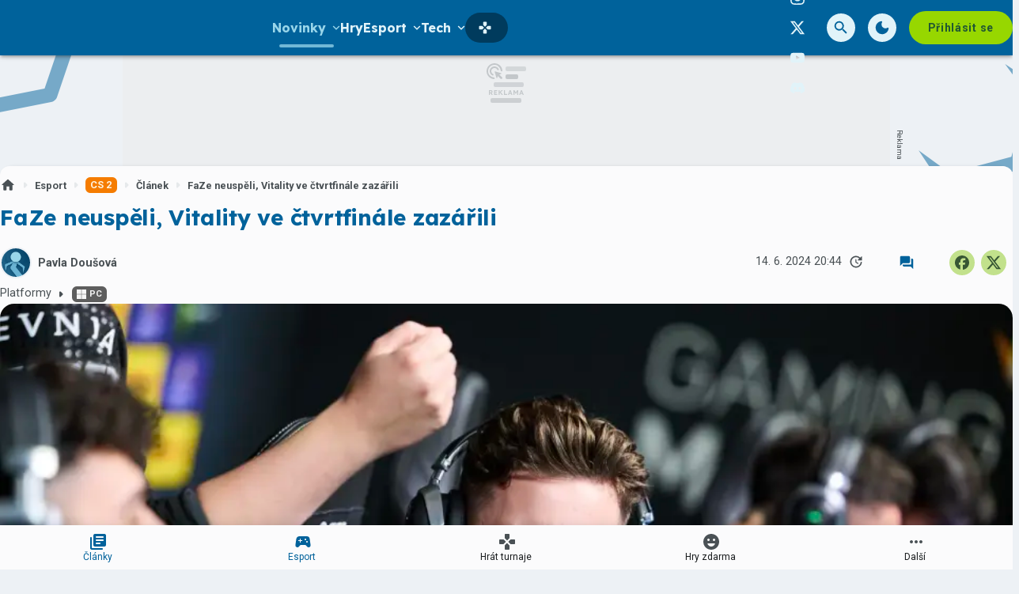

--- FILE ---
content_type: text/html; charset=utf-8
request_url: https://grunex.com/article/faze-neuspeli-vitality-v-prvni-hre-zazarili?utm_source=pctuning.cz&utm_medium=external-link&utm_campaign=universe
body_size: 45363
content:

<!DOCTYPE html>
<html lang="cs" class="theme--auto">
<head>
	<meta charset="UTF-8">
	<title>
			FaZe neuspěli, Vitality ve čtvrtfinále zazářili | Grunex.com
	</title>


<script>
	window.dataLayer = window.dataLayer || [];
  	function gtag(){ dataLayer.push(arguments) }

		gtag('consent', 'default', {"ad_storage":"granted","ad_user_data":"granted","ad_personalization":"granted","analytics_storage":"granted"});

	window['gtag_enable_tcf_support'] = true;
</script>

<script>(function(w,d,s,l,i){w[l]=w[l]||[];w[l].push({'gtm.start':new Date().getTime(),event:'gtm.js'});var f=d.getElementsByTagName(s)[0],j=d.createElement(s),dl=l!='dataLayer'?'&l='+l:'';j.async=true;j.src='https://www.googletagmanager.com/gtm.js?id='+i+dl;f.parentNode.insertBefore(j,f);})(window,document,'script','dataLayer','GTM-TSJ8MQ8Q');</script>

	<link href="/dist/main.bundle.css?v=4e45599f" rel="stylesheet">
	<link rel="preconnect" href="https://fonts.googleapis.com">
	<link href="https://fonts.googleapis.com/css2?family=Lexend:wght@400;700&amp;family=Roboto:ital,wght@0,400;0,700;1,400;1,700&amp;display=swap" rel="stylesheet">
	<link rel="icon" type="image/png" sizes="96x96" href="https://storage.googleapis.com/grunex-com/assets/favicon/favicon-96x96.png">
	<link rel="icon" type="image/svg+xml" href="https://storage.googleapis.com/grunex-com/assets/favicon/favicon.svg">
	<link rel="shortcut icon" href="https://storage.googleapis.com/grunex-com/assets/favicon/favicon.ico">
	<link rel="apple-touch-icon" sizes="180x180" href="https://storage.googleapis.com/grunex-com/assets/favicon/apple-touch-icon.png">
	<link rel="manifest" href="/site.webmanifest">
	<meta name="apple-mobile-web-app-title" content="Grunex.com">
	<meta name="application-name" content="Grunex.com">
	<meta name="theme-color" content="#00629b">

	<meta name="viewport" content="width=device-width, initial-scale=1">
	<meta name="authors" content="Grunex">
	<meta name="description" content="Přečtěte si článek FaZe neuspěli, Vitality ve čtvrtfinále zazářili a dozvíte se k tomu vše ✔️ Autorem je Pavla Doušová">
	<meta name="keywords" content="článek, Counter-Strike 2, Counter Strike 2">
	<link rel="previewimage" href="https://storage.googleapis.com/grunex-com/media/images/o07ae1j8gux4i96663faddd30211482993864.jpeg">

	<meta property="fb:app_id" content="1136709158373203">
	<meta property="al:ios:url" content="/">
	<meta property="article:publisher" content="">

		<meta property="og:site_name" content="Grunex.com">
		<meta property="og:title" content="FaZe neuspěli, Vitality ve čtvrtfinále zazářili">
		<meta property="og:description" content="Čtvrtfinále letošního BLAST Premier Spring Final je v plném proudu. Utkaly se dva velké evropské týmy, po první úspěšné mapě FaZe vyprchalo štěstí, dál se dostávají Vitality.">
		<meta property="og:image" content="https://storage.googleapis.com/grunex-com/media/images/7tdz9z1ghlihuag663faddc7c21e700749281.jpeg">
		<meta property="og:image:width" content="1600">
		<meta property="og:image:height" content="898">
		<meta property="og:url" content="https://grunex.com/article/faze-neuspeli-vitality-v-prvni-hre-zazarili?utm_source=pctuning.cz&amp;utm_medium=external-link&amp;utm_campaign=universe">
		<meta property="og:type" content="website">

		<meta name="twitter:card" content="summary">
		<meta name="twitter:site" content="@grunex.com">
		<meta name="twitter:title" content="FaZe neuspěli, Vitality ve čtvrtfinále zazářili">
		<meta name="twitter:image" content="https://storage.googleapis.com/grunex-com/media/images/7tdz9z1ghlihuag663faddc7c21e700749281.jpeg">

			<meta name="szn:image" content="https://storage.googleapis.com/grunex-com/media/images/7tdz9z1ghlihuag663faddc7c21e700749281.jpeg" data-description="Photo credits: Igor Bezborodov, ESL FACEIT Group" />

		<meta name="robots" content="index, max-image-preview:large, max-snippet:-1, max-video-preview:-1, follow">

		<link href="https://grunex.com/article/faze-neuspeli-vitality-v-prvni-hre-zazarili" rel="canonical" />






		<script async   src="https://securepubads.g.doubleclick.net/tag/js/gpt.js"></script>



<script>
	window.googletag = window.googletag || {cmd: []};
</script>





		<style>
	.card-tournament .un-card__media img {
		border-radius: 12px;
	}
	.card-tournament .un-card__content {
		border: none;
	}
	.post-section--continue {
		align-items: center;
	}

	#disabled .tournament-bracket__game-space, 
	#disabled .tournament-bracket__round-space,
	#disabled .tournament-bracket__round-space::after,
	#disabled .tournament-bracket__round-space::before,
	#disabled .tournament-bracket__round-space::after,
	#disabled .tournament-bracket__round-space::before {
		border: none !important;
	}

	#disabled .tournament-bracket__game-line {
		background: transparent !important;
	}
</style>

<style>
	.sda-collection-item:after {
		content: none !important;
	}
</style>


<style>
	.article-sponsored-info {
		order: 3;
	}
</style>

<style>	
	/* hide platforms */
	.post-header-info div[style="margin-bottom: 1rem"] {
		display: none;
	}
</style>

<style>
	/* online report reverse list  */
	.post-body__online-report-wrapper {
		display: flex !important;
		flex-direction: column-reverse;
	}
</style>

<style>
	/* HTML5 interscroller fix */
	.sda-interscroller iframe[data-is-safeframe="true"] {
		position: relative !important;
	}
</style>

<style>
	/* static interscroller fix */
	/*
	.sda-interscroller iframe {
		position: relative !important;
		aspect-ratio: 1 / 1;
	}
	*/
</style>

<style>
	.article-paid-info, .article-sponsored-info {
		order: 3;
	}
</style>

<style>
	@media screen and (max-width: 599px) {
		.sda-space__content {
			border-radius: 0 !important;
		}
		.sda-box {
			padding: 0 !important;
			margin: 0 -0.5rem 1rem -0.5rem !important;
		}
		.comments-box > .sda-space {
			margin: 0 -0.5rem 1rem -0.5rem;
			width: calc(100% + 1rem);
		}
		.sda-collection-item {
			margin: 0 -0.5rem 1rem -0.5rem;
		}
	}
</style>

<style>
	.sda-video-outlet {
		top: 50%;
	}	
</style>

<style>
	.tournament-group-table__action .un-chip-group .un-chip--primary-theme > .un-chip__icon--before {
		margin: 0;

	}
	.tournament-group-table__action .un-chip-group .un-chip--primary-theme > .un-chip__text {
		display: none;
	}
	.tournament-group-table__action .un-chip-group .un-chip--primary-theme {
		border-radius: 50%;
		padding: 0;
		aspect-ratio: 1;
	}
	@media screen and (max-width: 599px) {
		.tournament-group-table__row--game .tournament-group-table__action {
			flex: unset;
		}
	}
</style>



		<style type="text/css">
			body { background: var(--un-theme-element) url(https\:\/\/storage\.googleapis\.com\/grunex-com\/sda\/default-bg\.png) no-repeat fixed center top 0; }
		</style>

		<script src="https://d.seznam.cz/recass/js/sznrecommend-measure.min.js" data-webid="935"></script>

	<script type="application/ld+json">{"@context":"https:\/\/schema.org","@type":"BreadcrumbList","itemListElement":[{"@type":"ListItem","item":"https:\/\/grunex.com\/story\/esport","position":1,"name":"Esport"},{"@type":"ListItem","item":"https:\/\/grunex.com\/game\/counter-strike-2","position":2,"name":"Counter Strike 2"},{"@type":"ListItem","item":"https:\/\/grunex.com\/game\/counter-strike-2\/articles","position":3,"name":"Článek"}]}</script>
	<script type="application/ld+json">{"@context":"https:\/\/schema.org","@type":"Article","name":"FaZe neuspěli, Vitality ve čtvrtfinále zazářili","headline":"FaZe neuspěli, Vitality ve čtvrtfinále zazářili","alternativeHeadline":"FaZe neuspěli, Vitality ve čtvrtfinále zazářili | Kapitola 1","description":"Čtvrtfinále letošního BLAST Premier Spring Final je v plném proudu. Utkaly se dva velké evropské týmy, po první úspěšné mapě FaZe vyprchalo štěstí, dál se dostávají Vitality.","dateCreated":"2024-06-14T21:03:56+02:00","datePublished":"2024-06-14T20:44:20+02:00","publisher":{"@type":"Organization","url":"https:\/\/grunex.com\/","name":"Grunex.com","email":"info@grunex.com","slogan":"Herní portál Grunex","description":"Grunex.com je největší česko-slovenský herní portál pro online počítačové hráče. Denně přináší zpravodajství ze světa her, komunit, YouTube a Twitch scény a každý měsíc na Grunexu proběhnou desítky online turnajů.","logo":"https:\/\/storage.googleapis.com\/grunex-com\/assets\/og\/grunex-og.png","image":"https:\/\/storage.googleapis.com\/grunex-com\/assets\/og\/grunex-og.png","sameAs":["https:\/\/www.facebook.com\/grunex","https:\/\/www.instagram.com\/grunex\/","https:\/\/twitter.com\/grunex"]},"isFamilyFriendly":true,"articleBody":"Po úspěšném probojování se obou týmů přes skupinovou fázi, FaZe a Vitality se poprvé setkali až ve čtvrtfinále. Zatímco FaZe se kvalifikovali  již prvním zápasem a pouze se prohrou proti NaVi ujistili, že čtvrtfinále je tentokrát jejich místem. Naopak Vitality ve své první hře neuspěli a do play-off se dostali až díky porážce G2. Vitality v poslední době prošli pouze jednou změnou, a to loni na podzim, kdy byl Emil “Magisk” Reif vyměněn za Williama “mezii” Merrimana. V tom stejném období také…","articleSection":"Counter-Strike 2","dateModified":"2024-06-17T09:33:27+02:00","commentCount":0,"discussionUrl":"https:\/\/grunex.com\/article\/faze-neuspeli-vitality-v-prvni-hre-zazarili\/comments","author":{"@type":"Person","name":"Pavla Doušová","image":"https:\/\/storage.googleapis.com\/grunex-com\/user\/profile.jpg","url":"https:\/\/grunex.com\/user.profile\/profile\/2567313105"},"image":{"@type":"ImageObject","name":"ZywOo, Vitality | EPL S19; Photo credits: Igor Bezborodov, ESL FACEIT Group","caption":"ZywOo, Vitality | EPL S19; Photo credits: Igor Bezborodov, ESL FACEIT Group","description":"ZywOo, Vitality | EPL S19; Photo credits: Igor Bezborodov, ESL FACEIT Group","creditText":"Photo credits: Igor Bezborodov, ESL FACEIT Group","url":"https:\/\/storage.googleapis.com\/grunex-com\/media\/images\/7tdz9z1ghlihuag663faddc7c21e700749281.jpeg","width":{"@type":"QuantitativeValue","value":1600,"unitCode":"E37"},"height":{"@type":"QuantitativeValue","value":898,"unitCode":"E37"},"thumbnail":{"@type":"ImageObject","url":"https:\/\/storage.googleapis.com\/grunex-com\/media\/images\/z9tnwuzrt45w9na663faddd7777e303831061.jpeg","width":{"@type":"QuantitativeValue","value":240,"unitCode":"E37"},"height":{"@type":"QuantitativeValue","value":135,"unitCode":"E37"}}},"thumbnailUrl":"https:\/\/storage.googleapis.com\/grunex-com\/media\/images\/z9tnwuzrt45w9na663faddd7777e303831061.jpeg","mentions":[{"@type":"VideoGame","name":"Counter Strike 2","url":"https:\/\/grunex.com\/game\/counter-strike-2","applicationCategory":"Game","gamePlatform":["Steam"],"author":{"@type":"Corporation","name":"Valve"},"creator":{"@type":"Corporation","name":"Valve"},"publisher":{"@type":"Corporation","name":"Valve"},"genre":["FPS","Akční"],"image":{"@type":"ImageObject","name":"CS 2 cover","url":"https:\/\/storage.googleapis.com\/grunex-com\/media\/images\/abdbgmnttfqg1xr664809d68342a562529396","width":{"@type":"QuantitativeValue","value":269,"unitCode":"E37"},"height":{"@type":"QuantitativeValue","value":380,"unitCode":"E37"},"thumbnail":{"@type":"ImageObject","url":"https:\/\/storage.googleapis.com\/grunex-com\/media\/images\/abdbgmnttfqg1xr664809d68342a562529396","width":{"@type":"QuantitativeValue","value":269,"unitCode":"E37"},"height":{"@type":"QuantitativeValue","value":380,"unitCode":"E37"}}},"thumbnailUrl":"https:\/\/storage.googleapis.com\/grunex-com\/media\/images\/abdbgmnttfqg1xr664809d68342a562529396","description":"Counter Strike 2 je posledním dílem slavné FPS série. V létě 2023 vyjde jako upgrade zdarma pro Global Offensive."},"https:\/\/grunex.com\/article\/faze-neuspeli-vitality-v-prvni-hre-zazarili"],"mainEntityOfPage":{"@type":"WebPage","url":"https:\/\/grunex.com\/article\/faze-neuspeli-vitality-v-prvni-hre-zazarili?utm_source=pctuning.cz&utm_medium=external-link&utm_campaign=universe"}}</script>

</head>
<body
	class="g-provider a-provider  "
	data-page-type="article"
	
	
	style=""
>

	<noscript><iframe src="https://www.googletagmanager.com/ns.html?id=GTM-TSJ8MQ8Q" height="0" width="0" style="display:none;visibility:hidden"></iframe></noscript>

	<div id='adm-sticky'></div>


	


<header class="header" data-cy="header">
		

	<a href="/" class="header__logo" data-cy="header-logo">
				<object type="image/svg+xml" data="https://storage.googleapis.com/grunex-com/assets/logo/grunex-logo.svg"></object>

		<span class="header-brand-link">Grunex.com</span>
	</a>

	<div class="header__section header__section--inline" data-search-header="menu">
		<nav class="header-menu header-menu-adaptive--main" data-cy="header-menu">


	<div class="header-menu__item header-menu__item--drawer header-menu__item--active"
		
	>
		<span class="header-menu__text">Novinky</span>
		<span class="header-menu__icon header-menu__icon--after"><svg xmlns="http://www.w3.org/2000/svg" width="24" height="24" viewBox="0 0 24 24"><path d="M15.88 9.29L12 13.17L8.12 9.29a.996.996 0 1 0-1.41 1.41l4.59 4.59c.39.39 1.02.39 1.41 0l4.59-4.59a.996.996 0 0 0 0-1.41c-.39-.38-1.03-.39-1.42 0z"/></svg></span>

		<a
			class="header-menu__item--drawer__link"
			href="/articles"
			rel=""
			data-ga-tracking="Top Menu Click"
			data-ga-tracking-action="click-Novinky"
			data-ga-tracking-label="Novinky"
		></a>

<div class="header-menu__drawer header-menu__drawer--level-1">
	<ul class="header-menu__drawer-list">
					<li>

						<a
							href="/story/hry-zdarma" class="header-menu__drawer-item"
							rel=""
							data-ga-tracking="Top Menu Click"
							data-ga-tracking-action="click-Hry zdarma"
							data-ga-tracking-label="Hry zdarma"
							
						>
							Hry zdarma
						</a>

					</li>
					<li>

						<a
							href="/reviews/recenze-her" class="header-menu__drawer-item"
							rel=""
							data-ga-tracking="Top Menu Click"
							data-ga-tracking-action="click-Recenze"
							data-ga-tracking-label="Recenze"
							
						>
							Recenze
						</a>

					</li>
					<li>

						<a
							href="/articles/cestiny-do-her" class="header-menu__drawer-item"
							rel=""
							data-ga-tracking="Top Menu Click"
							data-ga-tracking-action="click-Češtiny do her"
							data-ga-tracking-label="Češtiny do her"
							
						>
							Češtiny do her
						</a>

					</li>
	</ul>
</div>
	</div>


	<a class="header-menu__item"
		href="/games"
		rel=""
		data-ga-tracking="Top Menu Click"
		data-ga-tracking-action="click-Hry"
		data-ga-tracking-label="Hry"

		

		
	>

		<span class="header-menu__text">Hry</span>

	</a>


	<div class="header-menu__item header-menu__item--drawer"
		
	>
		<span class="header-menu__text">Esport</span>
		<span class="header-menu__icon header-menu__icon--after"><svg xmlns="http://www.w3.org/2000/svg" width="24" height="24" viewBox="0 0 24 24"><path d="M15.88 9.29L12 13.17L8.12 9.29a.996.996 0 1 0-1.41 1.41l4.59 4.59c.39.39 1.02.39 1.41 0l4.59-4.59a.996.996 0 0 0 0-1.41c-.39-.38-1.03-.39-1.42 0z"/></svg></span>

		<a
			class="header-menu__item--drawer__link"
			href="/esport?filter=live"
			rel=""
			data-ga-tracking="Top Menu Click"
			data-ga-tracking-action="click-Esport"
			data-ga-tracking-label="Esport"
		></a>

<div class="header-menu__drawer header-menu__drawer--level-1">
	<ul class="header-menu__drawer-list">
					<li>

						<a
							href="/story/esport" class="header-menu__drawer-item header-menu__drawer-item--active"
							rel=""
							data-ga-tracking="Top Menu Click"
							data-ga-tracking-action="click-Novinky"
							data-ga-tracking-label="Novinky"
							
						>
							Novinky
						</a>

					</li>
					<li>

						<a
							href="/esport" class="header-menu__drawer-item"
							rel=""
							data-ga-tracking="Top Menu Click"
							data-ga-tracking-action="click-Dnešní zápasy"
							data-ga-tracking-label="Dnešní zápasy"
							
						>
							Dnešní zápasy
						</a>

					</li>
					<li>
						<span class="header-menu__drawer-separator"></span>
					</li>
					<li>

						<a
							href="/game/counter-strike-2" class="header-menu__drawer-item"
							rel=""
							data-ga-tracking="Top Menu Click"
							data-ga-tracking-action="click-Counter-Strike"
							data-ga-tracking-label="Counter-Strike"
							
						>
							Counter-Strike
						</a>

					</li>
					<li>

						<a
							href="/game/valorant" class="header-menu__drawer-item"
							rel=""
							data-ga-tracking="Top Menu Click"
							data-ga-tracking-action="click-Valorant"
							data-ga-tracking-label="Valorant"
							
						>
							Valorant
						</a>

					</li>
					<li>

						<a
							href="/game/league-of-legends" class="header-menu__drawer-item"
							rel=""
							data-ga-tracking="Top Menu Click"
							data-ga-tracking-action="click-League of Legends"
							data-ga-tracking-label="League of Legends"
							
						>
							League of Legends
						</a>

					</li>
					<li>

						<a
							href="/game/ea-sports-fc-25" class="header-menu__drawer-item"
							rel=""
							data-ga-tracking="Top Menu Click"
							data-ga-tracking-action="click-FC 25"
							data-ga-tracking-label="FC 25"
							
						>
							FC 25
						</a>

					</li>
					<li>

						<a
							href="/story/dota2" class="header-menu__drawer-item"
							rel=""
							data-ga-tracking="Top Menu Click"
							data-ga-tracking-action="click-Dota 2"
							data-ga-tracking-label="Dota 2"
							
						>
							Dota 2
						</a>

					</li>
	</ul>
</div>
	</div>


	<div class="header-menu__item header-menu__item--drawer"
		
	>
		<span class="header-menu__text">Tech</span>
		<span class="header-menu__icon header-menu__icon--after"><svg xmlns="http://www.w3.org/2000/svg" width="24" height="24" viewBox="0 0 24 24"><path d="M15.88 9.29L12 13.17L8.12 9.29a.996.996 0 1 0-1.41 1.41l4.59 4.59c.39.39 1.02.39 1.41 0l4.59-4.59a.996.996 0 0 0 0-1.41c-.39-.38-1.03-.39-1.42 0z"/></svg></span>

		<a
			class="header-menu__item--drawer__link"
			href="/story/technologie"
			rel=""
			data-ga-tracking="Top Menu Click"
			data-ga-tracking-action="click-Tech"
			data-ga-tracking-label="Tech"
		></a>

<div class="header-menu__drawer header-menu__drawer--level-1">
	<ul class="header-menu__drawer-list">
					<li>

						<a
							href="/story/hardware" class="header-menu__drawer-item"
							rel=""
							data-ga-tracking="Top Menu Click"
							data-ga-tracking-action="click-Hardware"
							data-ga-tracking-label="Hardware"
							
						>
							Hardware
						</a>

					</li>
					<li>

						<a
							href="/story/recenze-hardware" class="header-menu__drawer-item"
							rel=""
							data-ga-tracking="Top Menu Click"
							data-ga-tracking-action="click-Recenze"
							data-ga-tracking-label="Recenze"
							
						>
							Recenze
						</a>

					</li>
					<li>

						<a
							href="/story/mobilni-zarizeni" class="header-menu__drawer-item"
							rel=""
							data-ga-tracking="Top Menu Click"
							data-ga-tracking-action="click-Mobilní zařízení"
							data-ga-tracking-label="Mobilní zařízení"
							
						>
							Mobilní zařízení
						</a>

					</li>
					<li>

						<a
							href="/story/navody" class="header-menu__drawer-item"
							rel=""
							data-ga-tracking="Top Menu Click"
							data-ga-tracking-action="click-Návody"
							data-ga-tracking-label="Návody"
							
						>
							Návody
						</a>

					</li>
	</ul>
</div>
	</div>


	<a class="header-menu__item"
		href="/story/filmy-a-serialy"
		rel=""
		data-ga-tracking="Top Menu Click"
		data-ga-tracking-action="click-Filmy a seriály"
		data-ga-tracking-label="Filmy a seriály"

		

		
	>

		<span class="header-menu__text">Filmy a seriály</span>

	</a>


	<a class="header-menu__item"
		href="/podcasts"
		rel=""
		data-ga-tracking="Top Menu Click"
		data-ga-tracking-action="click-Podcasty"
		data-ga-tracking-label="Podcasty"

		

		
	>

		<span class="header-menu__text">Podcasty</span>

	</a>


	<a class="header-menu__item"
		href="/tournaments"
		rel=""
		data-ga-tracking="Top Menu Click"
		data-ga-tracking-action="click-Hrát turnaje"
		data-ga-tracking-label="Hrát turnaje"

		
			data-short-title="Turnaje"
		

		
	>
		<span class="header-menu__icon header-menu__icon--before">
			<svg xmlns="http://www.w3.org/2000/svg" width="24" height="24" viewBox="0 0 24 24"><path d="M15 7.29V3c0-.55-.45-1-1-1h-4c-.55 0-1 .45-1 1v4.29c0 .13.05.26.15.35l2.5 2.5c.2.2.51.2.71 0l2.5-2.5c.09-.09.14-.21.14-.35zM7.29 9H3c-.55 0-1 .45-1 1v4c0 .55.45 1 1 1h4.29c.13 0 .26-.05.35-.15l2.5-2.5c.2-.2.2-.51 0-.71l-2.5-2.5A.483.483 0 0 0 7.29 9zM9 16.71V21c0 .55.45 1 1 1h4c.55 0 1-.45 1-1v-4.29a.47.47 0 0 0-.15-.35l-2.5-2.5c-.2-.2-.51-.2-.71 0l-2.5 2.5c-.09.09-.14.21-.14.35zm7.35-7.56l-2.5 2.5c-.2.2-.2.51 0 .71l2.5 2.5c.09.09.22.15.35.15H21c.55 0 1-.45 1-1v-4c0-.55-.45-1-1-1h-4.29a.447.447 0 0 0-.36.14z"/></svg>
		</span>

		<span class="header-menu__text">Hrát turnaje</span>

	</a>
		</nav>

		<nav class="header-menu header-menu--more header-menu-adaptive--more">
			<svg xmlns="http://www.w3.org/2000/svg" width="24" height="24" viewBox="0 0 24 24"><path d="M6 10c-1.1 0-2 .9-2 2s.9 2 2 2s2-.9 2-2s-.9-2-2-2zm12 0c-1.1 0-2 .9-2 2s.9 2 2 2s2-.9 2-2s-.9-2-2-2zm-6 0c-1.1 0-2 .9-2 2s.9 2 2 2s2-.9 2-2s-.9-2-2-2z"/></svg>
			<div class="header-menu__more">
				<div class="header-menu__more-list">


	<div class="header-menu__item header-menu__item--drawer header-menu__item--active"
		
	>
		<span class="header-menu__text">Novinky</span>
		<span class="header-menu__icon header-menu__icon--after"><svg xmlns="http://www.w3.org/2000/svg" width="24" height="24" viewBox="0 0 24 24"><path d="M15.88 9.29L12 13.17L8.12 9.29a.996.996 0 1 0-1.41 1.41l4.59 4.59c.39.39 1.02.39 1.41 0l4.59-4.59a.996.996 0 0 0 0-1.41c-.39-.38-1.03-.39-1.42 0z"/></svg></span>

		<a
			class="header-menu__item--drawer__link"
			href="/articles"
			rel=""
			data-ga-tracking="Top Menu Click"
			data-ga-tracking-action="click-Novinky"
			data-ga-tracking-label="Novinky"
		></a>

<div class="header-menu__drawer header-menu__drawer--level-1">
	<ul class="header-menu__drawer-list">
					<li>

						<a
							href="/story/hry-zdarma" class="header-menu__drawer-item"
							rel=""
							data-ga-tracking="Top Menu Click"
							data-ga-tracking-action="click-Hry zdarma"
							data-ga-tracking-label="Hry zdarma"
							
						>
							Hry zdarma
						</a>

					</li>
					<li>

						<a
							href="/reviews/recenze-her" class="header-menu__drawer-item"
							rel=""
							data-ga-tracking="Top Menu Click"
							data-ga-tracking-action="click-Recenze"
							data-ga-tracking-label="Recenze"
							
						>
							Recenze
						</a>

					</li>
					<li>

						<a
							href="/articles/cestiny-do-her" class="header-menu__drawer-item"
							rel=""
							data-ga-tracking="Top Menu Click"
							data-ga-tracking-action="click-Češtiny do her"
							data-ga-tracking-label="Češtiny do her"
							
						>
							Češtiny do her
						</a>

					</li>
	</ul>
</div>
	</div>


	<a class="header-menu__item"
		href="/games"
		rel=""
		data-ga-tracking="Top Menu Click"
		data-ga-tracking-action="click-Hry"
		data-ga-tracking-label="Hry"

		

		
	>

		<span class="header-menu__text">Hry</span>

	</a>


	<div class="header-menu__item header-menu__item--drawer"
		
	>
		<span class="header-menu__text">Esport</span>
		<span class="header-menu__icon header-menu__icon--after"><svg xmlns="http://www.w3.org/2000/svg" width="24" height="24" viewBox="0 0 24 24"><path d="M15.88 9.29L12 13.17L8.12 9.29a.996.996 0 1 0-1.41 1.41l4.59 4.59c.39.39 1.02.39 1.41 0l4.59-4.59a.996.996 0 0 0 0-1.41c-.39-.38-1.03-.39-1.42 0z"/></svg></span>

		<a
			class="header-menu__item--drawer__link"
			href="/esport?filter=live"
			rel=""
			data-ga-tracking="Top Menu Click"
			data-ga-tracking-action="click-Esport"
			data-ga-tracking-label="Esport"
		></a>

<div class="header-menu__drawer header-menu__drawer--level-1">
	<ul class="header-menu__drawer-list">
					<li>

						<a
							href="/story/esport" class="header-menu__drawer-item header-menu__drawer-item--active"
							rel=""
							data-ga-tracking="Top Menu Click"
							data-ga-tracking-action="click-Novinky"
							data-ga-tracking-label="Novinky"
							
						>
							Novinky
						</a>

					</li>
					<li>

						<a
							href="/esport" class="header-menu__drawer-item"
							rel=""
							data-ga-tracking="Top Menu Click"
							data-ga-tracking-action="click-Dnešní zápasy"
							data-ga-tracking-label="Dnešní zápasy"
							
						>
							Dnešní zápasy
						</a>

					</li>
					<li>
						<span class="header-menu__drawer-separator"></span>
					</li>
					<li>

						<a
							href="/game/counter-strike-2" class="header-menu__drawer-item"
							rel=""
							data-ga-tracking="Top Menu Click"
							data-ga-tracking-action="click-Counter-Strike"
							data-ga-tracking-label="Counter-Strike"
							
						>
							Counter-Strike
						</a>

					</li>
					<li>

						<a
							href="/game/valorant" class="header-menu__drawer-item"
							rel=""
							data-ga-tracking="Top Menu Click"
							data-ga-tracking-action="click-Valorant"
							data-ga-tracking-label="Valorant"
							
						>
							Valorant
						</a>

					</li>
					<li>

						<a
							href="/game/league-of-legends" class="header-menu__drawer-item"
							rel=""
							data-ga-tracking="Top Menu Click"
							data-ga-tracking-action="click-League of Legends"
							data-ga-tracking-label="League of Legends"
							
						>
							League of Legends
						</a>

					</li>
					<li>

						<a
							href="/game/ea-sports-fc-25" class="header-menu__drawer-item"
							rel=""
							data-ga-tracking="Top Menu Click"
							data-ga-tracking-action="click-FC 25"
							data-ga-tracking-label="FC 25"
							
						>
							FC 25
						</a>

					</li>
					<li>

						<a
							href="/story/dota2" class="header-menu__drawer-item"
							rel=""
							data-ga-tracking="Top Menu Click"
							data-ga-tracking-action="click-Dota 2"
							data-ga-tracking-label="Dota 2"
							
						>
							Dota 2
						</a>

					</li>
	</ul>
</div>
	</div>


	<div class="header-menu__item header-menu__item--drawer"
		
	>
		<span class="header-menu__text">Tech</span>
		<span class="header-menu__icon header-menu__icon--after"><svg xmlns="http://www.w3.org/2000/svg" width="24" height="24" viewBox="0 0 24 24"><path d="M15.88 9.29L12 13.17L8.12 9.29a.996.996 0 1 0-1.41 1.41l4.59 4.59c.39.39 1.02.39 1.41 0l4.59-4.59a.996.996 0 0 0 0-1.41c-.39-.38-1.03-.39-1.42 0z"/></svg></span>

		<a
			class="header-menu__item--drawer__link"
			href="/story/technologie"
			rel=""
			data-ga-tracking="Top Menu Click"
			data-ga-tracking-action="click-Tech"
			data-ga-tracking-label="Tech"
		></a>

<div class="header-menu__drawer header-menu__drawer--level-1">
	<ul class="header-menu__drawer-list">
					<li>

						<a
							href="/story/hardware" class="header-menu__drawer-item"
							rel=""
							data-ga-tracking="Top Menu Click"
							data-ga-tracking-action="click-Hardware"
							data-ga-tracking-label="Hardware"
							
						>
							Hardware
						</a>

					</li>
					<li>

						<a
							href="/story/recenze-hardware" class="header-menu__drawer-item"
							rel=""
							data-ga-tracking="Top Menu Click"
							data-ga-tracking-action="click-Recenze"
							data-ga-tracking-label="Recenze"
							
						>
							Recenze
						</a>

					</li>
					<li>

						<a
							href="/story/mobilni-zarizeni" class="header-menu__drawer-item"
							rel=""
							data-ga-tracking="Top Menu Click"
							data-ga-tracking-action="click-Mobilní zařízení"
							data-ga-tracking-label="Mobilní zařízení"
							
						>
							Mobilní zařízení
						</a>

					</li>
					<li>

						<a
							href="/story/navody" class="header-menu__drawer-item"
							rel=""
							data-ga-tracking="Top Menu Click"
							data-ga-tracking-action="click-Návody"
							data-ga-tracking-label="Návody"
							
						>
							Návody
						</a>

					</li>
	</ul>
</div>
	</div>


	<a class="header-menu__item"
		href="/story/filmy-a-serialy"
		rel=""
		data-ga-tracking="Top Menu Click"
		data-ga-tracking-action="click-Filmy a seriály"
		data-ga-tracking-label="Filmy a seriály"

		

		
	>

		<span class="header-menu__text">Filmy a seriály</span>

	</a>


	<a class="header-menu__item"
		href="/podcasts"
		rel=""
		data-ga-tracking="Top Menu Click"
		data-ga-tracking-action="click-Podcasty"
		data-ga-tracking-label="Podcasty"

		

		
	>

		<span class="header-menu__text">Podcasty</span>

	</a>


	<a class="header-menu__item"
		href="/tournaments"
		rel=""
		data-ga-tracking="Top Menu Click"
		data-ga-tracking-action="click-Hrát turnaje"
		data-ga-tracking-label="Hrát turnaje"

		
			data-short-title="Turnaje"
		

		
	>
		<span class="header-menu__icon header-menu__icon--before">
			<svg xmlns="http://www.w3.org/2000/svg" width="24" height="24" viewBox="0 0 24 24"><path d="M15 7.29V3c0-.55-.45-1-1-1h-4c-.55 0-1 .45-1 1v4.29c0 .13.05.26.15.35l2.5 2.5c.2.2.51.2.71 0l2.5-2.5c.09-.09.14-.21.14-.35zM7.29 9H3c-.55 0-1 .45-1 1v4c0 .55.45 1 1 1h4.29c.13 0 .26-.05.35-.15l2.5-2.5c.2-.2.2-.51 0-.71l-2.5-2.5A.483.483 0 0 0 7.29 9zM9 16.71V21c0 .55.45 1 1 1h4c.55 0 1-.45 1-1v-4.29a.47.47 0 0 0-.15-.35l-2.5-2.5c-.2-.2-.51-.2-.71 0l-2.5 2.5c-.09.09-.14.21-.14.35zm7.35-7.56l-2.5 2.5c-.2.2-.2.51 0 .71l2.5 2.5c.09.09.22.15.35.15H21c.55 0 1-.45 1-1v-4c0-.55-.45-1-1-1h-4.29a.447.447 0 0 0-.36.14z"/></svg>
		</span>

		<span class="header-menu__text">Hrát turnaje</span>

	</a>
				</div>
			</div>
		</nav>

	</div>

<form class="search-header" action="/search">
	<div class="search-header__form">
		<input 
			class="search-header__input" 
			type="text" 
			name="q" 
			placeholder="Hledat..."
			minlength="3"
			autocomplete="off"
		>

		<button type="button" class="search-header__icon-form">
			<svg xmlns="http://www.w3.org/2000/svg" width="24" height="24" viewBox="0 0 24 24"><path d="M18.3 5.71a.996.996 0 0 0-1.41 0L12 10.59L7.11 5.7A.996.996 0 1 0 5.7 7.11L10.59 12L5.7 16.89a.996.996 0 1 0 1.41 1.41L12 13.41l4.89 4.89a.996.996 0 1 0 1.41-1.41L13.41 12l4.89-4.89c.38-.38.38-1.02 0-1.4z"/></svg>
		</button>
	</div>

	<div class="jsx-simple-search-results" data-min-length="3"></div>
</form>

	<div class="header__section header__section--align-end header__section--col-reverse header__section--inline">
		<div class="header-sm" data-search-header="sm">


	<a class="header-sm__item"
		href="https://www.facebook.com/Grunex"
		rel="noopener "
		data-ga-tracking="Top Menu Click"
		data-ga-tracking-action="click-Grunex na Facebooku"
		data-ga-tracking-label="Grunex na Facebooku"

		

		
			target="_blank"
		
	>
		<span class="header-sm__icon">
			<svg role="img" viewBox="0 0 24 24" xmlns="http://www.w3.org/2000/svg"><title>Facebook</title><path d="M9.101 23.691v-7.98H6.627v-3.667h2.474v-1.58c0-4.085 1.848-5.978 5.858-5.978.401 0 .955.042 1.468.103a8.68 8.68 0 0 1 1.141.195v3.325a8.623 8.623 0 0 0-.653-.036 26.805 26.805 0 0 0-.733-.009c-.707 0-1.259.096-1.675.309a1.686 1.686 0 0 0-.679.622c-.258.42-.374.995-.374 1.752v1.297h3.919l-.386 2.103-.287 1.564h-3.246v8.245C19.396 23.238 24 18.179 24 12.044c0-6.627-5.373-12-12-12s-12 5.373-12 12c0 5.628 3.874 10.35 9.101 11.647Z"/></svg>
		</span>


	</a>


	<a class="header-sm__item"
		href="https://www.instagram.com/grunexcom/"
		rel="noopener "
		data-ga-tracking="Top Menu Click"
		data-ga-tracking-action="click-Grunex na Instagramu"
		data-ga-tracking-label="Grunex na Instagramu"

		

		
			target="_blank"
		
	>
		<span class="header-sm__icon">
			<svg role="img" viewBox="0 0 24 24" xmlns="http://www.w3.org/2000/svg"><title>Instagram</title><path d="M7.0301.084c-1.2768.0602-2.1487.264-2.911.5634-.7888.3075-1.4575.72-2.1228 1.3877-.6652.6677-1.075 1.3368-1.3802 2.127-.2954.7638-.4956 1.6365-.552 2.914-.0564 1.2775-.0689 1.6882-.0626 4.947.0062 3.2586.0206 3.6671.0825 4.9473.061 1.2765.264 2.1482.5635 2.9107.308.7889.72 1.4573 1.388 2.1228.6679.6655 1.3365 1.0743 2.1285 1.38.7632.295 1.6361.4961 2.9134.552 1.2773.056 1.6884.069 4.9462.0627 3.2578-.0062 3.668-.0207 4.9478-.0814 1.28-.0607 2.147-.2652 2.9098-.5633.7889-.3086 1.4578-.72 2.1228-1.3881.665-.6682 1.0745-1.3378 1.3795-2.1284.2957-.7632.4966-1.636.552-2.9124.056-1.2809.0692-1.6898.063-4.948-.0063-3.2583-.021-3.6668-.0817-4.9465-.0607-1.2797-.264-2.1487-.5633-2.9117-.3084-.7889-.72-1.4568-1.3876-2.1228C21.2982 1.33 20.628.9208 19.8378.6165 19.074.321 18.2017.1197 16.9244.0645 15.6471.0093 15.236-.005 11.977.0014 8.718.0076 8.31.0215 7.0301.0839m.1402 21.6932c-1.17-.0509-1.8053-.2453-2.2287-.408-.5606-.216-.96-.4771-1.3819-.895-.422-.4178-.6811-.8186-.9-1.378-.1644-.4234-.3624-1.058-.4171-2.228-.0595-1.2645-.072-1.6442-.079-4.848-.007-3.2037.0053-3.583.0607-4.848.05-1.169.2456-1.805.408-2.2282.216-.5613.4762-.96.895-1.3816.4188-.4217.8184-.6814 1.3783-.9003.423-.1651 1.0575-.3614 2.227-.4171 1.2655-.06 1.6447-.072 4.848-.079 3.2033-.007 3.5835.005 4.8495.0608 1.169.0508 1.8053.2445 2.228.408.5608.216.96.4754 1.3816.895.4217.4194.6816.8176.9005 1.3787.1653.4217.3617 1.056.4169 2.2263.0602 1.2655.0739 1.645.0796 4.848.0058 3.203-.0055 3.5834-.061 4.848-.051 1.17-.245 1.8055-.408 2.2294-.216.5604-.4763.96-.8954 1.3814-.419.4215-.8181.6811-1.3783.9-.4224.1649-1.0577.3617-2.2262.4174-1.2656.0595-1.6448.072-4.8493.079-3.2045.007-3.5825-.006-4.848-.0608M16.953 5.5864A1.44 1.44 0 1 0 18.39 4.144a1.44 1.44 0 0 0-1.437 1.4424M5.8385 12.012c.0067 3.4032 2.7706 6.1557 6.173 6.1493 3.4026-.0065 6.157-2.7701 6.1506-6.1733-.0065-3.4032-2.771-6.1565-6.174-6.1498-3.403.0067-6.156 2.771-6.1496 6.1738M8 12.0077a4 4 0 1 1 4.008 3.9921A3.9996 3.9996 0 0 1 8 12.0077"/></svg>
		</span>


	</a>


	<a class="header-sm__item"
		href="https://twitter.com/grunexcom"
		rel="noopener "
		data-ga-tracking="Top Menu Click"
		data-ga-tracking-action="click-Grunex na Twitteru"
		data-ga-tracking-label="Grunex na Twitteru"

		

		
			target="_blank"
		
	>
		<span class="header-sm__icon">
			<svg role="img" viewBox="0 0 24 24" xmlns="http://www.w3.org/2000/svg"><title>X</title><path d="M18.901 1.153h3.68l-8.04 9.19L24 22.846h-7.406l-5.8-7.584-6.638 7.584H.474l8.6-9.83L0 1.154h7.594l5.243 6.932ZM17.61 20.644h2.039L6.486 3.24H4.298Z"/></svg>
		</span>


	</a>


	<a class="header-sm__item"
		href="https://www.youtube.com/@GrunexTV1/featured"
		rel="noopener "
		data-ga-tracking="Top Menu Click"
		data-ga-tracking-action="click-Grunex na YouTube"
		data-ga-tracking-label="Grunex na YouTube"

		

		
			target="_blank"
		
	>
		<span class="header-sm__icon">
			<svg role="img" viewBox="0 0 24 24" xmlns="http://www.w3.org/2000/svg"><title>YouTube</title><path d="M23.498 6.186a3.016 3.016 0 0 0-2.122-2.136C19.505 3.545 12 3.545 12 3.545s-7.505 0-9.377.505A3.017 3.017 0 0 0 .502 6.186C0 8.07 0 12 0 12s0 3.93.502 5.814a3.016 3.016 0 0 0 2.122 2.136c1.871.505 9.376.505 9.376.505s7.505 0 9.377-.505a3.015 3.015 0 0 0 2.122-2.136C24 15.93 24 12 24 12s0-3.93-.502-5.814zM9.545 15.568V8.432L15.818 12l-6.273 3.568z"/></svg>
		</span>


	</a>


	<a class="header-sm__item"
		href="https://discord.gg/grunex-com-313732516777426946"
		rel="noopener "
		data-ga-tracking="Top Menu Click"
		data-ga-tracking-action="click-Grunex na Discordu"
		data-ga-tracking-label="Grunex na Discordu"

		

		
			target="_blank"
		
	>
		<span class="header-sm__icon">
			<svg role="img" viewBox="0 0 24 24" xmlns="http://www.w3.org/2000/svg"><title>Discord</title><path d="M20.317 4.3698a19.7913 19.7913 0 00-4.8851-1.5152.0741.0741 0 00-.0785.0371c-.211.3753-.4447.8648-.6083 1.2495-1.8447-.2762-3.68-.2762-5.4868 0-.1636-.3933-.4058-.8742-.6177-1.2495a.077.077 0 00-.0785-.037 19.7363 19.7363 0 00-4.8852 1.515.0699.0699 0 00-.0321.0277C.5334 9.0458-.319 13.5799.0992 18.0578a.0824.0824 0 00.0312.0561c2.0528 1.5076 4.0413 2.4228 5.9929 3.0294a.0777.0777 0 00.0842-.0276c.4616-.6304.8731-1.2952 1.226-1.9942a.076.076 0 00-.0416-.1057c-.6528-.2476-1.2743-.5495-1.8722-.8923a.077.077 0 01-.0076-.1277c.1258-.0943.2517-.1923.3718-.2914a.0743.0743 0 01.0776-.0105c3.9278 1.7933 8.18 1.7933 12.0614 0a.0739.0739 0 01.0785.0095c.1202.099.246.1981.3728.2924a.077.077 0 01-.0066.1276 12.2986 12.2986 0 01-1.873.8914.0766.0766 0 00-.0407.1067c.3604.698.7719 1.3628 1.225 1.9932a.076.076 0 00.0842.0286c1.961-.6067 3.9495-1.5219 6.0023-3.0294a.077.077 0 00.0313-.0552c.5004-5.177-.8382-9.6739-3.5485-13.6604a.061.061 0 00-.0312-.0286zM8.02 15.3312c-1.1825 0-2.1569-1.0857-2.1569-2.419 0-1.3332.9555-2.4189 2.157-2.4189 1.2108 0 2.1757 1.0952 2.1568 2.419 0 1.3332-.9555 2.4189-2.1569 2.4189zm7.9748 0c-1.1825 0-2.1569-1.0857-2.1569-2.419 0-1.3332.9554-2.4189 2.1569-2.4189 1.2108 0 2.1757 1.0952 2.1568 2.419 0 1.3332-.946 2.4189-2.1568 2.4189Z"/></svg>
		</span>


	</a>
		</div>
		<div class="header-action">
				<button class="header-action__icon" data-search-header="open">
					<span
						class="header-action__search-icon header-action__search-icon--open"
						title="Vyhledávání"
					>
						<svg xmlns="http://www.w3.org/2000/svg" width="24" height="24" viewBox="0 0 24 24"><path d="M15.5 14h-.79l-.28-.27a6.5 6.5 0 0 0 1.48-5.34c-.47-2.78-2.79-5-5.59-5.34a6.505 6.505 0 0 0-7.27 7.27c.34 2.8 2.56 5.12 5.34 5.59a6.5 6.5 0 0 0 5.34-1.48l.27.28v.79l4.25 4.25c.41.41 1.08.41 1.49 0c.41-.41.41-1.08 0-1.49L15.5 14zm-6 0C7.01 14 5 11.99 5 9.5S7.01 5 9.5 5S14 7.01 14 9.5S11.99 14 9.5 14z"/></svg>
					</span>

					<span
						class="header-action__search-icon header-action__search-icon--close"
						title="Zavřít vyhledávač"
					>
						<svg xmlns="http://www.w3.org/2000/svg" width="24" height="24" viewBox="0 0 24 24"><path d="M18.3 5.71a.996.996 0 0 0-1.41 0L12 10.59L7.11 5.7A.996.996 0 1 0 5.7 7.11L10.59 12L5.7 16.89a.996.996 0 1 0 1.41 1.41L12 13.41l4.89 4.89a.996.996 0 1 0 1.41-1.41L13.41 12l4.89-4.89c.38-.38.38-1.02 0-1.4z"/></svg>
					</span>
				</button>

				<div class="un-theme--hide-on-dark">
					<button
						type="button"
						class="header-action__icon"
						data-js-theme="dark"
						title="Zapnout tmavý režim"
					>
						<svg xmlns="http://www.w3.org/2000/svg" width="24" height="24" viewBox="0 0 24 24"><path d="M11.01 3.05C6.51 3.54 3 7.36 3 12a9 9 0 0 0 9 9c4.63 0 8.45-3.5 8.95-8c.09-.79-.78-1.42-1.54-.95A5.403 5.403 0 0 1 11.1 7.5c0-1.06.31-2.06.84-2.89c.45-.67-.04-1.63-.93-1.56z"/></svg>
					</button>
				</div>

				<div class="un-theme--hide-on-light">
					<button
						type="button"
						class="header-action__icon"
						data-js-theme="light"
						title="Zapnout světlý režim"
					>
						<svg xmlns="http://www.w3.org/2000/svg" width="24" height="24" viewBox="0 0 24 24"><path d="M12 7c-2.76 0-5 2.24-5 5s2.24 5 5 5s5-2.24 5-5s-2.24-5-5-5zM2 13h2c.55 0 1-.45 1-1s-.45-1-1-1H2c-.55 0-1 .45-1 1s.45 1 1 1zm18 0h2c.55 0 1-.45 1-1s-.45-1-1-1h-2c-.55 0-1 .45-1 1s.45 1 1 1zM11 2v2c0 .55.45 1 1 1s1-.45 1-1V2c0-.55-.45-1-1-1s-1 .45-1 1zm0 18v2c0 .55.45 1 1 1s1-.45 1-1v-2c0-.55-.45-1-1-1s-1 .45-1 1zM5.99 4.58a.996.996 0 0 0-1.41 0a.996.996 0 0 0 0 1.41l1.06 1.06c.39.39 1.03.39 1.41 0s.39-1.03 0-1.41L5.99 4.58zm12.37 12.37a.996.996 0 0 0-1.41 0a.996.996 0 0 0 0 1.41l1.06 1.06c.39.39 1.03.39 1.41 0a.996.996 0 0 0 0-1.41l-1.06-1.06zm1.06-10.96a.996.996 0 0 0 0-1.41a.996.996 0 0 0-1.41 0l-1.06 1.06c-.39.39-.39 1.03 0 1.41s1.03.39 1.41 0l1.06-1.06zM7.05 18.36a.996.996 0 0 0 0-1.41a.996.996 0 0 0-1.41 0l-1.06 1.06c-.39.39-.39 1.03 0 1.41s1.03.39 1.41 0l1.06-1.06z"/></svg>
					</button>
				</div>



				<a href="/user.sign/in" class="header-signin-button">
					Přihlásit se
				</a>
		</div>
	</div>
</header>



		<style type="text/css">
			body {
				background-position: center top 70px !important;
			}

				.sda-branding__leaderboard iframe {
					top: 70px !important;
				}

			@media screen and (1020px <= width < 1599px) {
				.sda-branding__leaderboard {
					width: calc(970px - 146px);
					height: calc(210px - 32px);
				}
				.sda-branding__leaderboard iframe[width="2560"] {
					transform: translate(-50%) scale(0.85);
					transform-origin: top center;
				}
				.sda-branding__leaderboard iframe {
					transform: scale(0.85);
					transform-origin: top left;
				}
				.sda-branding__leaderboard div[id^="PX"] iframe {
					transform: scale(0.85);
					transform-origin: top left;
					position: unset;
				}
			}
		</style>
		<div class="sda-branding sda-desktop">
			<div class="sda-branding__leaderboard">
				<div
					class="js-sda-slot "
					data-sda-slot="branding"
				></div>
			</div>
		</div>






<main id="app" class="container ">

		<nav class="un-bottom-navigation bottom-menu">


	<a class="un-bottom-navigation__item un-bottom-navigation__item--active"
		href="/articles"
		rel=""
		data-ga-tracking="Mobile Menu Click"
		data-ga-tracking-action="click-Články"
		data-ga-tracking-label="Články"

		

		
	>
		<span class="un-bottom-navigation__icon un-bottom-navigation__icon--before">
			<svg xmlns="http://www.w3.org/2000/svg" width="24" height="24" viewBox="0 0 24 24"><path d="M3 6c-.55 0-1 .45-1 1v13c0 1.1.9 2 2 2h13c.55 0 1-.45 1-1s-.45-1-1-1H5c-.55 0-1-.45-1-1V7c0-.55-.45-1-1-1zm17-4H8c-1.1 0-2 .9-2 2v12c0 1.1.9 2 2 2h12c1.1 0 2-.9 2-2V4c0-1.1-.9-2-2-2zm-2 9h-8c-.55 0-1-.45-1-1s.45-1 1-1h8c.55 0 1 .45 1 1s-.45 1-1 1zm-4 4h-4c-.55 0-1-.45-1-1s.45-1 1-1h4c.55 0 1 .45 1 1s-.45 1-1 1zm4-8h-8c-.55 0-1-.45-1-1s.45-1 1-1h8c.55 0 1 .45 1 1s-.45 1-1 1z"/></svg>
		</span>

		<span class="un-bottom-navigation__text">Články</span>

	</a>


	<a class="un-bottom-navigation__item un-bottom-navigation__item--active"
		href="/story/esport"
		rel=""
		data-ga-tracking="Mobile Menu Click"
		data-ga-tracking-action="click-Esport"
		data-ga-tracking-label="Esport"

		

		
	>
		<span class="un-bottom-navigation__icon un-bottom-navigation__icon--before">
			<svg xmlns="http://www.w3.org/2000/svg" width="24" height="24" viewBox="0 0 24 24"><path d="M21.58 16.09l-1.09-7.66A3.996 3.996 0 0 0 16.53 5H7.47C5.48 5 3.79 6.46 3.51 8.43l-1.09 7.66a2.545 2.545 0 0 0 4.32 2.16L9 16h6l2.25 2.25c.48.48 1.13.75 1.8.75c1.56 0 2.75-1.37 2.53-2.91zM11 11H9v2H8v-2H6v-1h2V8h1v2h2v1zm4-1c-.55 0-1-.45-1-1s.45-1 1-1s1 .45 1 1s-.45 1-1 1zm2 3c-.55 0-1-.45-1-1s.45-1 1-1s1 .45 1 1s-.45 1-1 1z"/></svg>
		</span>

		<span class="un-bottom-navigation__text">Esport</span>

	</a>


	<a class="un-bottom-navigation__item"
		href="/tournaments"
		rel=""
		data-ga-tracking="Mobile Menu Click"
		data-ga-tracking-action="click-Hrát turnaje"
		data-ga-tracking-label="Hrát turnaje"

		
			data-short-title="Turnaje"
		

		
	>
		<span class="un-bottom-navigation__icon un-bottom-navigation__icon--before">
			<svg xmlns="http://www.w3.org/2000/svg" width="24" height="24" viewBox="0 0 24 24"><path d="M15 7.29V3c0-.55-.45-1-1-1h-4c-.55 0-1 .45-1 1v4.29c0 .13.05.26.15.35l2.5 2.5c.2.2.51.2.71 0l2.5-2.5c.09-.09.14-.21.14-.35zM7.29 9H3c-.55 0-1 .45-1 1v4c0 .55.45 1 1 1h4.29c.13 0 .26-.05.35-.15l2.5-2.5c.2-.2.2-.51 0-.71l-2.5-2.5A.483.483 0 0 0 7.29 9zM9 16.71V21c0 .55.45 1 1 1h4c.55 0 1-.45 1-1v-4.29a.47.47 0 0 0-.15-.35l-2.5-2.5c-.2-.2-.51-.2-.71 0l-2.5 2.5c-.09.09-.14.21-.14.35zm7.35-7.56l-2.5 2.5c-.2.2-.2.51 0 .71l2.5 2.5c.09.09.22.15.35.15H21c.55 0 1-.45 1-1v-4c0-.55-.45-1-1-1h-4.29a.447.447 0 0 0-.36.14z"/></svg>
		</span>

		<span class="un-bottom-navigation__text">Hrát turnaje</span>

	</a>


	<a class="un-bottom-navigation__item"
		href="/story/hry-zdarma"
		rel=""
		data-ga-tracking="Mobile Menu Click"
		data-ga-tracking-action="click-Hry zdarma"
		data-ga-tracking-label="Hry zdarma"

		

		
	>
		<span class="un-bottom-navigation__icon un-bottom-navigation__icon--before">
			<svg xmlns="http://www.w3.org/2000/svg" width="24" height="24" viewBox="0 0 24 24"><path d="M11.99 2C6.47 2 2 6.48 2 12s4.47 10 9.99 10C17.52 22 22 17.52 22 12S17.52 2 11.99 2zM8.5 8c.83 0 1.5.67 1.5 1.5S9.33 11 8.5 11S7 10.33 7 9.5S7.67 8 8.5 8zm8.21 6.72C15.8 16.67 14.04 18 12 18s-3.8-1.33-4.71-3.28c-.16-.33.08-.72.45-.72h8.52c.37 0 .61.39.45.72zM15.5 11c-.83 0-1.5-.67-1.5-1.5S14.67 8 15.5 8s1.5.67 1.5 1.5s-.67 1.5-1.5 1.5z"/></svg>
		</span>

		<span class="un-bottom-navigation__text">Hry zdarma</span>

	</a>

			<div class="un-bottom-navigation__item mobile-bar" data-switch-menu>
				<span class="un-bottom-navigation__icon">
					<svg xmlns="http://www.w3.org/2000/svg" width="24" height="24" viewBox="0 0 24 24"><path d="M6 10c-1.1 0-2 .9-2 2s.9 2 2 2s2-.9 2-2s-.9-2-2-2zm12 0c-1.1 0-2 .9-2 2s.9 2 2 2s2-.9 2-2s-.9-2-2-2zm-6 0c-1.1 0-2 .9-2 2s.9 2 2 2s2-.9 2-2s-.9-2-2-2z"/></svg>
				</span>
				<span class="un-bottom-navigation__text">Další</span>
				<div class="mobile-bar__dialog">
					<div class="un-list un-list--fullwidth">

		<a class="un-list-item"
			href="/story/technologie"
			rel=""
			data-ga-tracking="Mobile Menu Click"
			data-ga-tracking-action="click-Technologie"
			data-ga-tracking-label="Technologie"
			
		>
			<span class="un-list-item__before">
				<svg xmlns="http://www.w3.org/2000/svg" width="24" height="24" viewBox="0 0 24 24"><path d="M20 18c1.1 0 1.99-.9 1.99-2L22 5c0-1.1-.9-2-2-2H4c-1.1 0-2 .9-2 2v11c0 1.1.9 2 2 2H0c0 1.1.9 2 2 2h20c1.1 0 2-.9 2-2h-4zM5 5h14c.55 0 1 .45 1 1v9c0 .55-.45 1-1 1H5c-.55 0-1-.45-1-1V6c0-.55.45-1 1-1zm7 14c-.55 0-1-.45-1-1s.45-1 1-1s1 .45 1 1s-.45 1-1 1z"/></svg>
			</span>

			<div class="un-list-item__text">
				<span class="un-list-item__text-primary">Technologie</span>
			</div>

		</a>

		<a class="un-list-item"
			href="/story/recenze-hardware"
			rel=""
			data-ga-tracking="Mobile Menu Click"
			data-ga-tracking-action="click-Recenze HW"
			data-ga-tracking-label="Recenze HW"
			
		>
			<span class="un-list-item__before">
				<svg role="img" viewBox="0 0 24 24" xmlns="http://www.w3.org/2000/svg"><title>PCGamingWiki</title><path d="M12.726 0L3.453 3.461v17.425L12.792 24l7.754-1.034-.002-.598V1.183zm-.742.991l-.02 21.948-7.988-2.527L3.95 3.964zm1.349.114l6.4.869v20.189l-6.404.796zm.33.366l.007 21.139 5.748-.727V2.228zm-2.152.263L8.251 2.91v4.924l3.279-.422zm-3.61 1.353L4.264 4.274v4.023l3.66-.408zm2.11.015a.738.738 0 01.51.22c.531.502.583 1.41.44 2.076-.128.596-.537 1.477-1.278 1.411-.132-.012-.395-.079-.469-.207L9.212 6.6l.078-.205c.285.122.546.211.839.04.283-.166.471-.503.578-.803.211-.588.211-1.382-.171-1.9-.465-.63-1.126-.3-1.442.288a3.036 3.036 0 00-.25.937 2.14 2.14 0 00.017.441c.02.168.107.341.086.511-.006.052-.037.085-.095.095-.345-.58-.157-1.508.102-2.081.185-.41.615-.824 1.057-.82zM6.427 4.105l-.394 1.098.397-.213-1.151 2.655-.002-.002.502-1.908-.324.155.446-1.634zm3.416.201a.28.28 0 01.106.018c.424.162.294.884.11 1.167-.097.151-.262.157-.424.157v.003c-.066-.24.238-.404.306-.588.04-.108-.002-.199-.045-.29-.102-.053-.186-.022-.223.083a1.341 1.341 0 01-.26.457 1.078 1.078 0 01.136-.846.376.376 0 01.294-.16zm-.138.148c-.04 0-.073.052-.073.114 0 .063.033.114.073.114.04 0 .072-.052.072-.114 0-.064-.033-.114-.072-.114zm.282 0c-.04 0-.072.052-.072.114 0 .063.033.114.072.114.04 0 .073-.052.073-.114 0-.064-.033-.114-.073-.114zm-.46.264c-.04 0-.072.053-.072.115 0 .063.033.114.073.114.04 0 .072-.053.072-.114 0-.064-.033-.115-.072-.115zm.573.06c-.04 0-.072.053-.072.115 0 .063.033.114.072.114.04 0 .073-.053.073-.114 0-.064-.033-.115-.073-.115zm-.396.339h.002c.01.014.01.028.004.041-.195.44-.387.881-.583 1.324-.018-.008-.029-.008-.035-.014a1.234 1.234 0 01-.161-.271c-.019-.038.002-.075.025-.106l.677-.904a.227.227 0 01.07-.07zm.305.015c-.04 0-.072.053-.072.114 0 .064.033.115.072.115.041 0 .073-.053.073-.115 0-.063-.033-.114-.073-.114zm-.18.223c-.04 0-.073.052-.073.114 0 .064.033.114.073.114.04 0 .072-.052.072-.114 0-.064-.033-.114-.072-.114zm4.285.295l4.992.156.002.401-4.994-.06zm-2.64 2.3l-3.225.4-.006 6.944 3.206.1zm-3.561.434l-3.628.339.025 6.341 3.594.207zm8.936.54c.33.004.648.287.832.782l1.367.008.033 1.279-1.406.06c-.227 1.04-1.36.943-1.618.058l-1.908.064-.004-1.405 1.846-.068c.229-.542.548-.783.858-.778zm.018.41a.64 1.072 0 00-.64 1.07.64 1.072 0 00.64 1.073.64 1.072 0 00.64-1.072.64 1.072 0 00-.64-1.072zm-11.359.332l.368.319 1.617-.058.01.128-1.67.062-.41-.353zm-.246.215a.173.173 0 01.015.346.173.173 0 01-.163-.101l-.467.02-.006-.128.467-.02a.175.175 0 01.154-.117zm4.985.265c.054.108-.002.307.111.333.153.036.174.075.211.218.017.064-.008.095.058.132.072.041.157.029.159.126.002.133-.056.114-.157.114-.037 0-.05.07-.052.097-.008.098.009.118.104.145.122.035.1.068.1.18 0 .056.011.025-.063.04-.118.022-.145.006-.139.14.009.161.277.03.2.26-.032.1-.195.023-.195.11 0 .11-.023.16.111.17.132.01.124.188.008.228-.07.025-.095-.002-.12.082-.024.085-.022.174-.053.26-.126.092-.24-.036-.24.173 0 .056-.012.097-.022.15-.019.104-.046.015-.12.038-.02-.025 0-.163 0-.196 0-.098-.033-.12-.145-.112-.006.12-.004.248-.1.335-.06-.04-.083-.1-.088-.168-.006-.134.004-.138-.134-.171a.865.865 0 00-.03.3c-.108.054-.125-.112-.125-.178 0-.056.023-.118-.047-.139-.07-.018-.095.017-.097.08-.004.127-.01.183-.11.253-.04-.111-.006-.304-.136-.34-.145-.036-.163-.142-.165-.28-.003-.151-.184-.007-.184-.17 0-.016-.013-.101 0-.114.06-.043.12.025.175.002.027-.074.037-.186-.043-.205-.083-.018-.161-.028-.143-.124.023-.118.002-.111.13-.12.098-.006.062-.107.065-.173-.129-.06-.182.016-.182-.154 0-.115-.009-.105.107-.105.1 0 .07-.035.07-.13 0-.106-.19-.013-.198-.158-.004-.062.02-.116.08-.138.106-.042.118-.048.123-.162.006-.165.115-.184.247-.25l-.002-.002c-.002-.106 0-.207.066-.294.124.004.102.2.104.296.212.105.1-.224.21-.317.157-.016-.012.331.143.327.101-.002.08-.05.078-.138-.002-.081.009-.162.079-.213.17.064.016.376.231.326 0-.132-.02-.293.12-.364zm-2.987.13a.172.172 0 01.178.168.172.172 0 01-.168.178.172.172 0 01-.16-.097l-.523.015a.171.171 0 01-.329-.067.172.172 0 01.167-.178v-.002a.175.175 0 01.168.116l.508-.014a.174.174 0 01.159-.118zm-1.206.253l1.475 2.15-.11.068-1.448-2.092-1.322.081-.004-.124zm1.501.157l-.008.186-.136.197a.173.173 0 01-.023.192v-.002a.173.173 0 01-.244.017.171.171 0 01-.016-.242.172.172 0 01.186-.05zM6.858 11a.168.168 0 01.144.073c.041.06.041.135.004.193l.527.786.002.203-.634-.917a.169.169 0 01-.18-.068l-.002.002a.173.173 0 01.043-.24.171.171 0 01.096-.032zm-.856.071a.173.173 0 01.014.346.173.173 0 01-.163-.102l-1.181.06-.006-.128 1.181-.06a.175.175 0 01.155-.116zm.361.683l.393.49a.166.166 0 01.085-.022c.095 0 .173.078.173.173a.175.175 0 01-.173.174.175.175 0 01-.174-.174c0-.016.004-.033.008-.05l-.361-.46-1.626.04-.004-.13zm-1.117.436h.002c.059.001.11.032.138.077l.992.027.39.474a.166.166 0 01.085-.023c.095 0 .174.079.174.174a.175.175 0 01-.174.174.175.175 0 01-.174-.174.21.21 0 01.009-.05l-.36-.445-.919-.027a.164.164 0 01-.159.124.166.166 0 01-.002-.33h-.002zm-.447.205c.06 0 .104.014.15.085.136.213.264.432.394.65.064.107.13.215.196.32.095.153.12.166.302.178.13.009.262.009.394.009.137 0 .133-.114.263-.102.111.106.111.242 0 .348-.124.008-.11-.12-.203-.12H5.9c-.197 0-.256.043-.358-.116l-.694-1.109h-.171V12.4c.048 0 .088-.004.123-.004zm1.5.34a.172.172 0 01.178.167.172.172 0 01-.167.178.172.172 0 01-.161-.097l-.459.01a.172.172 0 01-.328-.066.172.172 0 01.167-.178v-.002a.175.175 0 01.167.116l.444-.01a.174.174 0 01.16-.118zm.965.181a.171.171 0 11-.023.34l-.516.76-.136.001.543-.827a.172.172 0 01.132-.274zm-2.437.013a.166.166 0 010 .331.166.166 0 010-.331zm.364.563c.045 0 .089.017.123.051a.171.171 0 010 .245.17.17 0 01-.244 0 .198.198 0 01-.03-.042l-.147-.006-.163.228-.095-.09.2-.266.192.006a.181.181 0 01.043-.075.168.168 0 01.121-.05zm2.157.136c.06.001.129.013.17.013.006.058.01.11-.03.161-.071.002-.14-.029-.21-.035l-.123.17c.024.053.103.003.117.074-.02.085-.184.01-.24.019-.028-.09.174-.317.226-.39a.204.204 0 01.09-.012zm8.472.317v7.742l-1.452.174-.004-7.838zM4.337 15.563l-.004 2.125 1.692.231.01-2.234zm1.948.128v4.864l2.927.882v-5.554zm3.313.224l.013 5.745.2.062c.15-.515.42-.316.438.14l.386.115c.004-.543.473-.348.395.117l.357.133-.012-6.188-.263-.017c.058.571-.512.565-.421-.027l-.42-.027c.067.549-.508.534-.419-.035zm-4.614.235l.276.607.17-.31.396.897-1.292-.2zm.71.013c.091 0 .163.072.163.163a.162.162 0 01-.163.164.162.162 0 01-.163-.164c0-.09.072-.163.163-.163zm4.103.498l1.402.147v1.382l-1.402-.205zm-2.24.019c.178.012.347.048.484.178.308.294-.238.863.008 1.208.221-.213.217-.478.384-.703.166.213.31.641.283.912-.142.172-.256.27-.597.294.01.076-.037.149-.016.238.182.194.382.163.622.149.033.17-.139.695-.267.821-.26-.118-.394-.37-.539-.602a.64.64 0 00-.132.126c.035.267.372.606.328.842a.636.636 0 01-.365.07c-.128-.018-.18-.088-.21-.225-.069-.303.065-.677-.19-.894-.125.246-.09.518-.123.785-.2-.05-.345-.45-.384-.621.035-.205.142-.356.266-.515.058-.075.077-.15.04-.236-.015-.033-.013-.075-.042-.102-.18.031-.287.17-.41.29-.14-.145-.108-.69.003-.85a.601.601 0 01.467.12c.11-.108.116-.213.019-.325-.075-.085-.304-.184-.345-.271-.033-.13.21-.57.357-.563.161.238.256.507.31.788.056.023.105.044.17.031.032-.32-.04-.626-.141-.926.01-.01.016-.019.02-.019zm-3.23 1.305v2.12l1.708.417.019-2.284zm5.472.245l1.4.225v1.395l-1.4-.3zm-4.6.3l.014 1.398-.337-.432-.301-.066v-.598l.283.041zm.398.095a.08.08 0 01.013.002c.037.085.08.172.105.265.103.393.103.773-.118 1.144l-.002-.002c-.04-.077-.029-.135-.002-.203.064-.168.122-.34.11-.521a1.544 1.544 0 00-.096-.464 4.151 4.151 0 01-.068-.186c.015-.022.03-.037.058-.035zm-.143.145c.02.001.028.014.034.027.043.088.074.177.093.275.02.113.01.225.018.337.006.072-.016.143-.027.211a.267.267 0 01-.134.197v.002h-.002l.002-.002c-.006-.067.019-.127.033-.187.02-.09.052-.182.064-.273.017-.116-.02-.227-.05-.34l-.045-.154c-.008-.033-.014-.064.004-.093h.01zm-.123.162c.011 0 .021.002.033.005a.96.96 0 01.074.424c-.002.056-.023.106-.035.158-.01.039-.037.062-.07.08-.027-.027-.019-.051-.013-.078.017-.077.033-.151.035-.23.005-.12-.033-.232-.06-.35h-.002a.1.1 0 01.038-.009zm4.468.835l1.396.318v1.383l-1.396-.385z"/></svg>
			</span>

			<div class="un-list-item__text">
				<span class="un-list-item__text-primary">Recenze HW</span>
			</div>

		</a>

		<a class="un-list-item"
			href="/story/zabava"
			rel=""
			data-ga-tracking="Mobile Menu Click"
			data-ga-tracking-action="click-Zajímavosti "
			data-ga-tracking-label="Zajímavosti "
			
		>
			<span class="un-list-item__before">
				<svg role="img" viewBox="0 0 24 24" xmlns="http://www.w3.org/2000/svg"><title>Fireship</title><path d="M9.245.05c-.042-.035-.14-.035-.22-.05-.041.06-.098.113-.113.166a3.114 3.114 0 0 0-.064.416 15.42 15.42 0 0 1-3.742 8.693c-1.258 1.474-2.51 2.982-3.44 4.585-2.293 3.972-.249 8.031 4.763 9.804.163.06.348.087.76.181-1.701-1.534-2.57-3.1-2.28-4.944.284-1.765 1.172-3.337 2.525-4.77a1.043 1.043 0 0 1 .099.549c-.068 1.572.453 2.96 2.063 4.055.741.507 1.41 1.081 2.079 1.644.684.57.884 1.263.688 2.015-.09.366-.227.725-.378 1.171 1.145-.11 2.203-.264 2.914-.9.68-.604 1.183-1.322 1.909-2.154.049.707.15 1.255.113 1.8-.045.566-.22 1.126-.336 1.689 3.477-.525 6.546-3.934 6.682-7.427.098-2.543-2.071-6.274-3.893-6.637l.302.688c.631 1.391.817 2.8.416 4.256-.4 1.448-2.426 3.073-4.214 3.277.06-.144.087-.28.17-.39 1.927-2.596 1.946-5.31.854-8.084C15.44 5.98 12.632 2.88 9.245.053Z"/></svg>
			</span>

			<div class="un-list-item__text">
				<span class="un-list-item__text-primary">Zajímavosti </span>
			</div>

		</a>

		<a class="un-list-item"
			href="/podcasts"
			rel=""
			data-ga-tracking="Mobile Menu Click"
			data-ga-tracking-action="click-Podcasty"
			data-ga-tracking-label="Podcasty"
			
		>
			<span class="un-list-item__before">
				<svg xmlns="http://www.w3.org/2000/svg" width="24" height="24" viewBox="0 0 24 24"><path d="M14 12c0 .74-.4 1.38-1 1.72V21c0 .55-.45 1-1 1s-1-.45-1-1v-7.28c-.6-.35-1-.98-1-1.72c0-1.1.9-2 2-2s2 .9 2 2zm-3.25-5.87c-2.27.46-4.12 2.28-4.61 4.55c-.4 1.86.07 3.62 1.08 4.94c.35.45 1.03.47 1.43.07l.07-.07c.34-.34.34-.87.06-1.25c-.68-.9-.98-2.1-.66-3.37c.35-1.42 1.52-2.57 2.95-2.88A3.99 3.99 0 0 1 16 12c0 .87-.28 1.67-.76 2.32c-.3.41-.29.97.07 1.33c.44.44 1.17.37 1.54-.14c.72-.98 1.15-2.2 1.15-3.51c0-3.72-3.39-6.65-7.25-5.87zm.08-4.06c-4.53.51-8.22 4.18-8.76 8.71c-.35 2.95.59 5.67 2.32 7.7c.37.43 1.03.46 1.43.06l.05-.05c.35-.35.38-.92.05-1.3a7.972 7.972 0 0 1-1.7-7.06c.7-3.01 3.18-5.39 6.22-5.97C15.53 3.18 20 7.08 20 12c0 1.96-.72 3.76-1.9 5.16a1 1 0 0 0 .05 1.35c.42.42 1.11.39 1.49-.07A9.934 9.934 0 0 0 22 12c0-5.91-5.13-10.62-11.17-9.93z"/></svg>
			</span>

			<div class="un-list-item__text">
				<span class="un-list-item__text-primary">Podcasty</span>
			</div>

		</a>

		<span class="un-list-separator"></span>

		<a class="un-list-item"
			href="/articles/cestiny-do-her"
			rel=""
			data-ga-tracking="Mobile Menu Click"
			data-ga-tracking-action="click-Češtiny do her"
			data-ga-tracking-label="Češtiny do her"
			
		>
			<span class="un-list-item__before">
				<svg xmlns="http://www.w3.org/2000/svg" width="24" height="24" viewBox="0 0 24 24"><path d="M12.65 15.67c.14-.36.05-.77-.23-1.05l-2.09-2.06l.03-.03A17.52 17.52 0 0 0 14.07 6h1.94c.54 0 .99-.45.99-.99v-.02c0-.54-.45-.99-.99-.99H10V3c0-.55-.45-1-1-1s-1 .45-1 1v1H1.99c-.54 0-.99.45-.99.99c0 .55.45.99.99.99h10.18A15.66 15.66 0 0 1 9 11.35c-.81-.89-1.49-1.86-2.06-2.88A.885.885 0 0 0 6.16 8c-.69 0-1.13.75-.79 1.35c.63 1.13 1.4 2.21 2.3 3.21L3.3 16.87a.99.99 0 0 0 0 1.42c.39.39 1.02.39 1.42 0L9 14l2.02 2.02c.51.51 1.38.32 1.63-.35zM17.5 10c-.6 0-1.14.37-1.35.94l-3.67 9.8c-.24.61.22 1.26.87 1.26c.39 0 .74-.24.88-.61l.89-2.39h4.75l.9 2.39c.14.36.49.61.88.61c.65 0 1.11-.65.88-1.26l-3.67-9.8c-.22-.57-.76-.94-1.36-.94zm-1.62 7l1.62-4.33L19.12 17h-3.24z"/></svg>
			</span>

			<div class="un-list-item__text">
				<span class="un-list-item__text-primary">Češtiny do her</span>
			</div>

		</a>

		<a class="un-list-item"
			href="/games?releaseDate=future"
			rel=""
			data-ga-tracking="Mobile Menu Click"
			data-ga-tracking-action="click-Brzy vychází"
			data-ga-tracking-label="Brzy vychází"
			
		>
			<span class="un-list-item__before">
				<svg xmlns="http://www.w3.org/2000/svg" width="24" height="24" viewBox="0 0 24 24"><path d="M8 2c-1.1 0-2 .9-2 2l.01 3.18c0 .53.21 1.03.58 1.41L10 12l-3.41 3.43c-.37.37-.58.88-.58 1.41L6 20c0 1.1.9 2 2 2h8c1.1 0 2-.9 2-2v-3.16c0-.53-.21-1.04-.58-1.41L14 12l3.41-3.4c.38-.38.59-.89.59-1.42V4c0-1.1-.9-2-2-2H8zm8 14.91V19c0 .55-.45 1-1 1H9c-.55 0-1-.45-1-1v-2.09c0-.27.11-.52.29-.71L12 12.5l3.71 3.71c.18.18.29.44.29.7z"/></svg>
			</span>

			<div class="un-list-item__text">
				<span class="un-list-item__text-primary">Brzy vychází</span>
			</div>

		</a>

		<span class="un-list-separator"></span>

		<a class="un-list-item"
			href="/esport"
			rel=""
			data-ga-tracking="Mobile Menu Click"
			data-ga-tracking-action="click-Dnešní zápasy"
			data-ga-tracking-label="Dnešní zápasy"
			
		>
			<span class="un-list-item__before">
				<svg xmlns="http://www.w3.org/2000/svg" width="24" height="24" viewBox="0 0 24 24"><path d="M19 3h-1V2c0-.55-.45-1-1-1s-1 .45-1 1v1H8V2c0-.55-.45-1-1-1s-1 .45-1 1v1H5c-1.11 0-1.99.9-1.99 2L3 19a2 2 0 0 0 2 2h14c1.1 0 2-.9 2-2V5c0-1.1-.9-2-2-2zm-1 16H6c-.55 0-1-.45-1-1V8h14v10c0 .55-.45 1-1 1zM8 10h3c.55 0 1 .45 1 1v3c0 .55-.45 1-1 1H8c-.55 0-1-.45-1-1v-3c0-.55.45-1 1-1z"/></svg>
			</span>

			<div class="un-list-item__text">
				<span class="un-list-item__text-primary">Dnešní zápasy</span>
			</div>

		</a>

		<a class="un-list-item"
			href="/esport-transfers"
			rel=""
			data-ga-tracking="Mobile Menu Click"
			data-ga-tracking-action="click-Esport přestupy"
			data-ga-tracking-label="Esport přestupy"
			
		>
			<span class="un-list-item__before">
				<svg xmlns="http://www.w3.org/2000/svg" width="24" height="24" viewBox="0 0 24 24"><path d="M22 15.5h-5.52v-.77c0-.36-.44-.54-.69-.29l-1.51 1.52c-.16.16-.16.41 0 .57l1.51 1.52c.26.26.69.08.69-.29V17H22v-1.5zm-.28 4.71l-1.51-1.52a.402.402 0 0 0-.69.29v.77H14v1.5h5.52v.77c0 .36.44.54.69.29l1.51-1.52a.41.41 0 0 0 0-.58zM9.5 5.5c1.1 0 2-.9 2-2s-.9-2-2-2s-2 .9-2 2s.9 2 2 2zM5.75 8.9L3.23 21.81c-.12.62.35 1.19.98 1.19h.09c.47 0 .88-.33.98-.79L6.85 15L9 17v5c0 .55.45 1 1 1s1-.45 1-1v-5.72c0-.53-.21-1.04-.59-1.41L8.95 13.4l.6-3a6.967 6.967 0 0 0 4.31 2.51c.6.1 1.14-.39 1.14-1c0-.49-.36-.9-.84-.98a5.14 5.14 0 0 1-3.51-2.38l-.95-1.6C9.35 6.35 8.7 6 8 6c-.25 0-.5.05-.75.15L3.24 7.79C2.49 8.1 2 8.83 2 9.64V12c0 .55.45 1 1 1s1-.45 1-1V9.65l1.75-.75"/></svg>
			</span>

			<div class="un-list-item__text">
				<span class="un-list-item__text-primary">Esport přestupy</span>
			</div>

		</a>
					</div>
				</div>
			</div>
		</nav>

			

	<div class="content">



<div data-cy="text-progress-indicator" class="progress js-text-progress-indicator">
	<div class="progress-bar js-text-progress-bar"></div>
</div>

<div class="content__block">
	<div class="content-layout">
		<section class="content-layout__main">


			<article class="un-card post-card"
				data-tournament-table="/article/faze-neuspeli-vitality-v-prvni-hre-zazarili?do=tournamentTable-getAjax"
				data-tournament-bracket="/article/faze-neuspeli-vitality-v-prvni-hre-zazarili?do=tournamentBracket-getAjax"
				data-tournament-games="/article/faze-neuspeli-vitality-v-prvni-hre-zazarili?do=tournamentGames-getAjax"
				data-tournament-pack="/article/faze-neuspeli-vitality-v-prvni-hre-zazarili?do=tournamentPack-getAjax"
				data-tournament-matches="/article/faze-neuspeli-vitality-v-prvni-hre-zazarili?do=tournamentMatchesControl-getAjax"
				data-tournament-league-table="/article/faze-neuspeli-vitality-v-prvni-hre-zazarili?do=tournamentLeague-getAjax"
				data-article-gallery="/article/faze-neuspeli-vitality-v-prvni-hre-zazarili?do=articleGallery-getAjax"
			>


				<div class="post post--article-top-header">
					<div data-cy="article-detail-media" class="post-media">

							<div class="un-card__media un-aspect-ratio un-aspect-ratio--16x9">

<div class="media">
	<picture class="">
			<source type="image/webp" media="(-webkit-min-device-pixel-ratio: 1.5), (min-resolution: 144dpi)" sizes="" srcset="https://storage.googleapis.com/grunex-com/media/images/pqxtb7ivfmf7qhr663faddcaf53d507577851.webp 1600w">
			<source type="image/jpeg" media="(-webkit-min-device-pixel-ratio: 1.5), (min-resolution: 144dpi)" sizes="" srcset="https://storage.googleapis.com/grunex-com/media/images/7tdz9z1ghlihuag663faddc7c21e700749281.jpeg 1600w">
			<source type="image/webp" media="(max-width: 599px)" sizes="" srcset="https://storage.googleapis.com/grunex-com/media/images/zicebjg9bouvsw7663faddd54ce6619260049.webp 480w">
			<source type="image/jpeg" media="(max-width: 599px)" sizes="" srcset="https://storage.googleapis.com/grunex-com/media/images/o07ae1j8gux4i96663faddd30211482993864.jpeg 480w">
			<source type="image/webp" media="" sizes="" srcset="https://storage.googleapis.com/grunex-com/media/images/gkttcno7xzn25xl663faddd098ec256383681.webp 960w">
			<source type="image/jpeg" media="" sizes="" srcset="https://storage.googleapis.com/grunex-com/media/images/kmuzz18bn6gsh1p663faddcd4cb7159229965.jpeg 960w">

		<img
			class=""
			data-zoom-src="https://storage.googleapis.com/grunex-com/media/images/pvdg6sdm9d2inn5663fadc64b799849032792.png"
			src="https://storage.googleapis.com/grunex-com/media/images/7tdz9z1ghlihuag663faddc7c21e700749281.jpeg"
			alt="FaZe neuspěli, Vitality ve čtvrtfinále zazářili"
			width="1610"
			loading="eager"
		>
	</picture>

	<div class="media-source">
		<span class="media-source__icon">i</span>
		<span class="media-source__text">Zdroj: Photo credits: Igor Bezborodov, ESL FACEIT Group</span>
	</div>
</div>

							</div>
					</div>

					<header data-cy="article-detail-header" class="post-header scroll-target" id="article-header">

						<div class="post-header-info post-header-info--navigation post-header-info--navigation-inline">
							<div class="post-header-info__content">
								<a href="/">
									<i><svg xmlns="http://www.w3.org/2000/svg" width="24" height="24" viewBox="0 0 24 24"><path d="M10 19v-5h4v5c0 .55.45 1 1 1h3c.55 0 1-.45 1-1v-7h1.7c.46 0 .68-.57.33-.87L12.67 3.6c-.38-.34-.96-.34-1.34 0l-8.36 7.53c-.34.3-.13.87.33.87H5v7c0 .55.45 1 1 1h3c.55 0 1-.45 1-1z"/></svg></i>
								</a>

									<i><svg xmlns="http://www.w3.org/2000/svg" width="24" height="24" viewBox="0 0 24 24"><path d="M11.71 15.29l2.59-2.59a.996.996 0 0 0 0-1.41L11.71 8.7c-.63-.62-1.71-.18-1.71.71v5.17c0 .9 1.08 1.34 1.71.71z"/></svg></i>
									<a href="/story/esport">Esport</a>

									<i><svg xmlns="http://www.w3.org/2000/svg" width="24" height="24" viewBox="0 0 24 24"><path d="M11.71 15.29l2.59-2.59a.996.996 0 0 0 0-1.41L11.71 8.7c-.63-.62-1.71-.18-1.71.71v5.17c0 .9 1.08 1.34 1.71.71z"/></svg></i>
									<a href="/game/counter-strike-2"
										class="game-label game-label--orange"
									>
										CS 2
									</a>
									<i><svg xmlns="http://www.w3.org/2000/svg" width="24" height="24" viewBox="0 0 24 24"><path d="M11.71 15.29l2.59-2.59a.996.996 0 0 0 0-1.41L11.71 8.7c-.63-.62-1.71-.18-1.71.71v5.17c0 .9 1.08 1.34 1.71.71z"/></svg></i>
									<a href="/game/counter-strike-2/articles">
										Článek
									</a>

								<i><svg xmlns="http://www.w3.org/2000/svg" width="24" height="24" viewBox="0 0 24 24"><path d="M11.71 15.29l2.59-2.59a.996.996 0 0 0 0-1.41L11.71 8.7c-.63-.62-1.71-.18-1.71.71v5.17c0 .9 1.08 1.34 1.71.71z"/></svg></i>
								<a href="/article/faze-neuspeli-vitality-v-prvni-hre-zazarili" title="FaZe neuspěli, Vitality ve čtvrtfinále zazářili">
									FaZe neuspěli, Vitality ve čtvrtfinále zazářili
								</a>
							</div>
						</div>



						<h1 class="post-header__title">
							<span>FaZe neuspěli, Vitality ve čtvrtfinále zazářili</span>
						</h1>

						<div class="post-header-info">
								<div class="post-header-info__profile">
										<img
											src="https://storage.googleapis.com/grunex-com/user/profile.jpg"
											alt="Pavla Doušová"
											width="50"
											style="z-index: 15"
											loading="lazy"
										/>
								</div>

								<p class="post-header-info__name" style="flex: 1">
											<a href="/user/2567313105">Pavla Doušová</a>
								</p>

							<div class="post-header-info__content post-header-info__content--with-profile" style="flex: unset">
								<span>
									<time datetime="2024-06-14 20:44:20">
										14. 6. 2024 20:44
									</time>

									<i title="Aktualizováno 17. 6. 2024 09:33"><svg xmlns="http://www.w3.org/2000/svg" width="24" height="24" viewBox="0 0 24 24"><path d="M11 8.75v3.68c0 .35.19.68.49.86l3.12 1.85c.36.21.82.09 1.03-.26c.21-.36.1-.82-.26-1.03l-2.87-1.71v-3.4c-.01-.4-.35-.74-.76-.74s-.75.34-.75.75zm10 .75V4.21c0-.45-.54-.67-.85-.35l-1.78 1.78a9.01 9.01 0 0 0-7.21-2.6c-4.19.38-7.64 3.75-8.1 7.94a9 9 0 0 0 17.87 2.14c.07-.6-.4-1.12-1-1.12c-.5 0-.92.37-.98.86c-.43 3.49-3.44 6.19-7.05 6.14c-3.71-.05-6.84-3.18-6.9-6.9C4.94 8.2 8.11 5 12 5c1.93 0 3.68.79 4.95 2.05l-2.09 2.09c-.32.32-.1.86.35.86h5.29c.28 0 .5-.22.5-.5z"/></svg></i>
								</span>

									<i></i>

									<a href="/article/faze-neuspeli-vitality-v-prvni-hre-zazarili/comments" title="Komentáře">
										<i><svg xmlns="http://www.w3.org/2000/svg" width="24" height="24" viewBox="0 0 24 24"><path d="M20 6h-1v8c0 .55-.45 1-1 1H6v1c0 1.1.9 2 2 2h10l4 4V8c0-1.1-.9-2-2-2zm-3 5V4c0-1.1-.9-2-2-2H4c-1.1 0-2 .9-2 2v13l4-4h9c1.1 0 2-.9 2-2z"/></svg></i>
									</a>
								<i></i>
									<div class="un-chip-group">
										<a
											href="#"
											class="un-chip un-chip--active un-chip--circle js-open-share"
											data-share-type="FACEBOOK"
										>
											<span class="un-chip__icon un-chip__icon--small"><svg role="img" viewBox="0 0 24 24" xmlns="http://www.w3.org/2000/svg"><title>Facebook</title><path d="M9.101 23.691v-7.98H6.627v-3.667h2.474v-1.58c0-4.085 1.848-5.978 5.858-5.978.401 0 .955.042 1.468.103a8.68 8.68 0 0 1 1.141.195v3.325a8.623 8.623 0 0 0-.653-.036 26.805 26.805 0 0 0-.733-.009c-.707 0-1.259.096-1.675.309a1.686 1.686 0 0 0-.679.622c-.258.42-.374.995-.374 1.752v1.297h3.919l-.386 2.103-.287 1.564h-3.246v8.245C19.396 23.238 24 18.179 24 12.044c0-6.627-5.373-12-12-12s-12 5.373-12 12c0 5.628 3.874 10.35 9.101 11.647Z"/></svg></span>
										</a>


										<a
											href="#"
											class="un-chip un-chip--active un-chip--circle js-open-share"
											data-share-type="TWITTER"
										>
											<span class="un-chip__icon un-chip__icon--small"><svg role="img" viewBox="0 0 24 24" xmlns="http://www.w3.org/2000/svg"><title>X</title><path d="M18.901 1.153h3.68l-8.04 9.19L24 22.846h-7.406l-5.8-7.584-6.638 7.584H.474l8.6-9.83L0 1.154h7.594l5.243 6.932ZM17.61 20.644h2.039L6.486 3.24H4.298Z"/></svg></span>
										</a>
									</div>
							</div>

							<div class="post-header-info__content post-header-info__content--platform">
								<span>Platformy</span>
								<i><svg xmlns="http://www.w3.org/2000/svg" width="24" height="24" viewBox="0 0 24 24"><path d="M11.71 15.29l2.59-2.59a.996.996 0 0 0 0-1.41L11.71 8.7c-.63-.62-1.71-.18-1.71.71v5.17c0 .9 1.08 1.34 1.71.71z"/></svg></i>

									<a
											href="/articles?platform=pc"
											class="game-platform game-platform--color-pc"
									>
											<svg role="img" viewBox="0 0 24 24" xmlns="http://www.w3.org/2000/svg"><title>Windows</title><path d="M0,0H11.377V11.372H0ZM12.623,0H24V11.372H12.623ZM0,12.623H11.377V24H0Zm12.623,0H24V24H12.623"/></svg>

										PC
									</a>
							</div>
						</div>
					</header>

					<div data-cy="article-detail-body" class="post-body">

						<div class="post-body__perex">
							<p>Čtvrtfinále letošního BLAST Premier Spring Final je v plném proudu. Utkaly se dva velké evropské týmy, po první úspěšné mapě FaZe vyprchalo štěstí, dál se dostávají Vitality.</p>
						</div>














			<div class="post-body__sda">



<div
	class="sda-wrapper"
	style=""
>
</div>




<div
	class="sda-wrapper"
	style=""
>
	<div class="sda-space sda-space--mobile  ">
		<span class="sda-space__title">
			Reklama
		</span>
		<div
			class="sda-space__content sda-space__content--size-300x300 "
			
		>
			<div
				class="js-sda-slot "
				data-sda-slot="interscroller"
			></div>
		</div>
	</div>
</div>




<div
	class="sda-wrapper"
	style=""
>
</div>




<div
	class="sda-wrapper"
	style=""
>
</div>



			</div>


						<hr class="post-body__content-begin" />


							<p>Po úspěšném probojování se obou týmů přes skupinovou fázi, FaZe a Vitality se poprvé setkali až ve čtvrtfinále. Zatímco FaZe se kvalifikovali  již prvním zápasem a pouze se prohrou proti NaVi ujistili, že čtvrtfinále je tentokrát jejich místem. Naopak Vitality ve své první hře neuspěli a do play-off se dostali až díky porážce G2.</p><div class="image-static-url-wrapper"><a class="image-static-url-href" href="https://track.adform.net/C/?bn=66644093" rel="noopener noreferrer sponsored" target="_blank"><figure class="post-body__image post-body__image--in-article" data-js-figure-rel="sponsored" data-js-figure-article="faze-neuspeli-vitality-v-prvni-hre-zazarili" data-js-media-id="115634">	
		
<div class="media">
	<picture class="">
			<source type="image/webp" media="(max-width: 499px)" sizes="" srcset="https://storage.googleapis.com/grunex-com/media/images/tla7f8ekj7tgwpt65beabf935e83950337907.webp 480w">
			<source type="image/jpeg" media="(max-width: 499px)" sizes="" srcset="https://storage.googleapis.com/grunex-com/media/images/kky8a5a5t1i0o7v65beabfa7cc56807798692.jpg 480w">

		<img class="" data-zoom-src="https://storage.googleapis.com/grunex-com/media/images/u6plbvgxpl78mvt65beabf4ca309144262183.jpg" src="https://storage.googleapis.com/grunex-com/media/images/u6plbvgxpl78mvt65beabf4ca309144262183.jpg" alt="FaZe neuspěli, Vitality ve čtvrtfinále zazářili" width="850" loading="lazy">
	</source></source></picture>

</div>



	<figcaption>

	</figcaption>
</figure>
</a></div><p>Vitality v poslední době prošli pouze jednou změnou, a to loni na podzim, kdy byl Emil “Magisk” Reif vyměněn za Williama “mezii” Merrimana. V tom stejném období také došlo k výměně trenéra, za Dannyho “zonic” Sørensena nastoupil Francouz Rémy “XTQZZZ” Quoniam. </p><p>V oponujícím týmu, FaZe, došlo k pouze jedné změně, a to v prosinci. Kanadský střelec Russel “Twistzz” Van Dulken odešel do svého předcházejícího týmu, Liquid. Místo něj nastoupila slovenská mladá hvězda, David “frozen” Čerňanský, se kterým se mu zatím podařilo vyhrát letošní IEM Chengdu.</p><p>Tato hra sama o sobě začala velmi šťastně pro FaZe. Na Infernu, které si sami vybrali, se jim povedlo vybojovat si všechny body krom čtyř. Všechny čtyři se Vitality povedlo získat hned na začátku.</p><p>Druhá mapa byla o něco napínavější. Vitality začali šestikolovou výherní sérií, FaZe následovali vlastní pětikolovou. V druhé polovině body byly o něco rozprostřenější, náskok se ale stále držel na straně Vitaliy. Tak mapa i skončila, 13-10 pro Vitality.</p><p>Poslední byl Mirage. Na tom, naopak od první mapy, absolutně dominovali Vitality od začátku do konce. FaZe se podařilo ukořistit si pouze tři body v každé půlce, což rozhodně nebylo mnoho.</p><p>Hvězdou zápasu byl izraelský hráč za Vitality, Shahar “flameZ” Shushan s krásnými 51 zabitími a průměrným poškozením 89.2 bodu za kolo.</p><p>Pro FaZe cesta na BLAST Premier Spring Final 2024 bohužel končí. Znovu budou k vidění až na BLAST Premier Fall Groups 2024, což se bude konat na konci července. Naopak Vitality čeká v sobotu semifinále proti Spirit, kde sázkové kanceláře více věří ruskému mužstvu. </p>

						<hr class="post-body__content-end" />














			<div class="post-body__sda">



<div
	class="sda-wrapper"
	style=""
>
	<div class="sda-space sda-space--desktop  ">
		<span class="sda-space__title">
			Reklama
		</span>
		<div
			class="sda-space__content sda-space__content--size-480x300 "
			style="width: 480px; height: 300px"
		>
			<div
				class="js-sda-slot "
				data-sda-slot="rectangle1"
			></div>
		</div>
	</div>
</div>




<div
	class="sda-wrapper"
	style=""
>
	<div class="sda-space sda-space--mobile  ">
		<span class="sda-space__title">
			Reklama
		</span>
		<div
			class="sda-space__content sda-space__content--size-300x300 "
			
		>
			<div
				class="js-sda-slot "
				data-sda-slot="rectangle-mobile1"
			></div>
		</div>
	</div>
</div>




<div
	class="sda-wrapper"
	style=""
>
</div>




<div
	class="sda-wrapper"
	style=""
>
</div>



			</div>
					</div>













					<footer class="post-footer">
						<div class="post-footer-anchor" id="post-footer"></div>

						<section class="post-footer__link">
							<div class="un-chip-group un-chip-group--small">
								<span class="post-footer__link-title">Zdroj:</span>
										<div class="un-chip">
											<span class="un-chip__text">Photo credits: Igor Bezborodov, ESL FACEIT Group</span>
										</div>
							</div>
						</section>

						<section class="post-footer__link">
							<div class="un-chip-group un-chip-group--small">
								<span class="post-footer__link-title">Témata:</span>
									<a href="/story?tag=counter-strike-2-2" class="un-chip">
										<span class="un-chip__text">Counter-Strike 2</span>
									</a>
							</div>
						</section>

						<section class="post-footer__rating">

		<span class="post-footer__link-title">Co na to říkáš?</span>
		<div class="post-footer__rating-vote">
			<div class="un-chip-group">
				<button data-button-href="/article/faze-neuspeli-vitality-v-prvni-hre-zazarili?do=rating-like&amp;utm_source=pctuning.cz&amp;utm_medium=external-link&amp;utm_campaign=universe#post-footer" class="un-chip un-chip--success  ">
					<span class="un-chip__icon un-chip__icon--before"><svg xmlns="http://www.w3.org/2000/svg" width="24" height="24" viewBox="0 0 24 24"><path d="M13.12 2.06L7.58 7.6c-.37.37-.58.88-.58 1.41V19c0 1.1.9 2 2 2h9c.8 0 1.52-.48 1.84-1.21l3.26-7.61C23.94 10.2 22.49 8 20.34 8h-5.65l.95-4.58c.1-.5-.05-1.01-.41-1.37c-.59-.58-1.53-.58-2.11.01zM3 21c1.1 0 2-.9 2-2v-8c0-1.1-.9-2-2-2s-2 .9-2 2v8c0 1.1.9 2 2 2z"/></svg></span>
					<span class="un-chip__text">Dát autorovi dýško <strong>2</strong></span>
				</button>
				<button data-button-href="/article/faze-neuspeli-vitality-v-prvni-hre-zazarili?do=rating-dislike&amp;utm_source=pctuning.cz&amp;utm_medium=external-link&amp;utm_campaign=universe#post-footer" class="un-chip un-chip--error   ">
					<span class="un-chip__icon un-chip__icon--before"><svg xmlns="http://www.w3.org/2000/svg" width="24" height="24" viewBox="0 0 24 24"><path d="M10.88 21.94l5.53-5.54c.37-.37.58-.88.58-1.41V5c0-1.1-.9-2-2-2H6c-.8 0-1.52.48-1.83 1.21L.91 11.82C.06 13.8 1.51 16 3.66 16h5.65l-.95 4.58c-.1.5.05 1.01.41 1.37c.59.58 1.53.58 2.11-.01zM21 3c-1.1 0-2 .9-2 2v8c0 1.1.9 2 2 2s2-.9 2-2V5c0-1.1-.9-2-2-2z"/></svg></span>
					<span class="un-chip__text">Přivést autora na mizinu <strong>0</strong></span>
				</button>
			</div>
		</div>


						</section>

						<section class="post-footer__follow">
							<a
								href="https://news.google.com/publications/CAAqBwgKMLHpggsw6fGNAw"
								target="_blank"
								class="follow-button follow-button--google"
							>
								<span class="follow-button__icon">
<svg data-name="Google News" xmlns="http://www.w3.org/2000/svg" xmlns:xlink="http://www.w3.org/1999/xlink" viewBox="0 0 18 14.73">
	<defs>
	<radialGradient id="b" data-name="googleGradient" cx="4.06" cy="5356.7" fx="4.06" fy="5356.7" r="17.5" gradientTransform="translate(0 5357.89) scale(1 -1)" gradientUnits="userSpaceOnUse">
		<stop offset="0" stop-color="#fff" stop-opacity=".1"></stop>
		<stop offset="1" stop-color="#fff" stop-opacity="0"></stop>
	</radialGradient>
	</defs>
	<path d="m14.32,9.99c0,.25-.21.46-.46.46H4.14c-.25,0-.46-.21-.46-.46V.46C3.68.21,3.89,0,4.14,0h9.72C14.11,0,14.32.21,14.32.46v9.53h0Z" style="fill: #0c9d58; stroke-width: 0px;"></path>
	<polygon points="14.32 2.45 10.68 1.98 14.32 2.96 14.32 2.45" style="fill: #004d40; isolation: isolate; opacity: .2; stroke-width: 0px;"></polygon>
	<path d="m9.18.5L3.66,2.96,9.76.74h0c-.11-.24-.37-.34-.58-.24h0Z" style="fill: #004d40; isolation: isolate; opacity: .2; stroke-width: 0px;"></path>
	<path d="m13.86,0H4.14C3.89,0,3.68.21,3.68.46v.1c0-.25.21-.46.46-.46h9.72c.25,0,.46.21.46.46v-.1C14.32.21,14.11,0,13.86,0Z" style="fill: #fff; isolation: isolate; opacity: .2; stroke-width: 0px;"></path>
	<path d="m6.04,9.7c-.07.24.07.49.29.56l9,2.42c.23.06.46-.09.53-.34l2.12-7.91c.07-.24-.07-.49-.29-.56L8.69,1.45c-.23-.06-.46.09-.53.34l-2.12,7.91Z" style="fill: #ea4335; stroke-width: 0px;"></path>
	<polygon points="15.95 7.25 16.43 10.12 15.95 11.89 15.95 7.25" style="fill: #3e2723; isolation: isolate; opacity: .2; stroke-width: 0px;"></polygon>
	<polygon points="10.72 2.1 11.14 2.21 11.41 3.99 10.72 2.1" style="fill: #3e2723; isolation: isolate; opacity: .2; stroke-width: 0px;"></polygon>
	<path d="m17.69,3.87L8.69,1.45c-.23-.06-.46.09-.53.34l-2.12,7.91s0,.03,0,.04l2.1-7.85c.07-.24.3-.4.53-.34l9,2.42c.21.06.34.28.3.52l.02-.06c.07-.24-.07-.49-.29-.56h0Z" style="fill: #fff; isolation: isolate; opacity: .2; stroke-width: 0px;"></path>
	<path d="m13.13,8.72c.09.24-.02.5-.24.58l-9.5,3.46c-.22.08-.47-.05-.56-.29L.03,4.77c-.09-.24.02-.5.24-.58L9.77.74c.22-.08.47.05.56.29l2.8,7.7Z" style="fill: #ffc107; stroke-width: 0px;"></path>
	<path d="m.07,4.87c-.09-.24.02-.5.24-.58L9.81.83c.22-.08.46.05.55.28l-.03-.09c-.09-.24-.34-.37-.56-.29L.27,4.19c-.22.08-.33.34-.24.58l2.8,7.7s0,0,0,0L.07,4.87Z" style="fill: #fff; isolation: isolate; opacity: .2; stroke-width: 0px;"></path>
	<path d="m15.95,14.27c0,.25-.21.46-.46.46H2.51c-.25,0-.46-.21-.46-.46V4.45c0-.25.21-.46.46-.46h12.99c.25,0,.46.21.46.46v9.82Z" style="fill: #4285f4; stroke-width: 0px;"></path>
	<path d="m13.47,7.88h-3.89v-1.02h3.89c.11,0,.2.09.2.2v.61c0,.11-.09.2-.2.2Zm0,3.89h-3.89v-1.02h3.89c.11,0,.2.09.2.2v.61c0,.11-.09.2-.2.2Zm.61-1.94h-4.5v-1.02h4.5c.11,0,.2.09.2.2v.61c0,.11-.09.2-.2.2h0Z" style="fill: #fff; stroke-width: 0px;"></path>
	<path d="m15.49,14.62H2.51c-.25,0-.46-.21-.46-.46v.1c0,.25.21.46.46.46h12.99c.25,0,.46-.21.46-.46v-.1c0,.25-.21.46-.46.46Z" style="fill: #1a237e; isolation: isolate; opacity: .2; stroke-width: 0px;"></path>
	<path d="m2.51,4.09h12.99c.25,0,.46.21.46.46v-.1c0-.25-.21-.46-.46-.46H2.51c-.25,0-.46.21-.46.46v.1c0-.25.21-.46.46-.46h0Z" style="fill: #fff; isolation: isolate; opacity: .2; stroke-width: 0px;"></path>
	<path d="m6.11,8.9v.92h1.32c-.11.56-.6.97-1.32.97-.8,0-1.45-.68-1.45-1.48s.65-1.48,1.45-1.48c.36,0,.69.12.94.37h0s.7-.7.7-.7c-.43-.4-.98-.64-1.64-.64-1.36,0-2.45,1.1-2.45,2.45s1.1,2.45,2.45,2.45,2.35-1,2.35-2.4c0-.16-.01-.32-.04-.46h-2.31Z" style="fill: #fff; stroke-width: 0px;"></path>
	<g style="opacity: .2;">
	<path d="m6.14,9.82v.1h1.3s.02-.07.02-.1h-1.32Z" style="fill: #1a237e; stroke-width: 0px;"></path>
	<path d="m6.14,11.76c-1.34,0-2.43-1.07-2.45-2.4,0,.02,0,.03,0,.05,0,1.36,1.1,2.45,2.45,2.45s2.35-1,2.35-2.4c0-.01,0-.02,0-.03-.03,1.37-.95,2.33-2.35,2.33Zm.94-3.57c-.26-.24-.58-.37-.94-.37-.8,0-1.45.68-1.45,1.48,0,.02,0,.03,0,.05.03-.78.67-1.43,1.45-1.43.36,0,.69.12.94.37h0s.75-.75.75-.75c-.02-.02-.04-.03-.06-.05l-.7.7h0Z" style="fill: #1a237e; stroke-width: 0px;"></path>
	</g>
	<path d="m13.68,7.77v-.1c0,.11-.09.2-.2.2h-3.89v.1h3.89c.11,0,.2-.09.2-.2h0Zm-.2,3.99h-3.89v.1h3.89c.11,0,.2-.09.2-.2v-.1c0,.11-.09.2-.2.2Zm.61-1.94h-4.5v.1h4.5c.11,0,.2-.09.2-.2v-.1c0,.11-.09.2-.2.2h0Z" style="fill: #1a237e; isolation: isolate; opacity: .2; stroke-width: 0px;"></path>
	<path d="m17.69,3.87l-3.37-.91V.46c0-.25-.21-.46-.46-.46H4.14c-.25,0-.46.21-.46.46v2.5L.27,4.19c-.22.08-.33.34-.24.58l2.02,5.54v3.96c0,.25.21.46.46.46h12.99c.25,0,.46-.21.46-.46v-2.27l2.03-7.57c.07-.24-.07-.49-.29-.56h0Z" style="fill: url(#b); stroke-width: 0px;"></path>
</svg>
								</span>

								<span class="follow-button__text">Sleduj nás v Google Zprávách</span>
							</a>

							<a
								href="https://www.seznam.cz/pridat-boxik/181594"
								target="_blank"
								class="follow-button follow-button--seznam"
							>
								<span class="follow-button__icon">
<svg width="36" height="36" viewBox="0 0 36 36" fill="none" xmlns="http://www.w3.org/2000/svg">
	<path d="M1.787 36c6.484 0 32.915-3.09 32.915-11.363 0-5.04-6.752-7.444-9.526-8.25-5.286-1.533-9.574-3.115-9.574-4.502 0-1.386 3.004-1.677 6.229-2.39 4.295-.95 6.102-1.474 6.102-3.758 0-1.488-1.143-3.304-1.724-4.086C25.195.288 25.034 0 24.703 0c-.716 0-.15.927-8.231 2.29-5.119.863-11.932 3.168-11.932 7.836 0 4.667 6.092 6.833 12.192 9.041 6.286 2.275 11.542 3.106 11.542 6.735 0 5.788-24.84 9.441-26.45 9.709-.753.125-.63.389-.038.389z" fill="#C00"></path>
</svg>								</span>
								<span class="follow-button__text">Přidej si nás na Seznam.cz</span>
							</a>

						</section>
					</footer>

					<div class="post-section post-section--top-divider">
						<h3 class="post-section__title">Související články</h3>
						<div class="un-list un-list--fullwidth un-list--outline">
								<a href="/article/faze-neuspeli-vitality-v-prvni-hre-zazarili" class="un-list-item">
									<span class="un-list-item__before"><svg xmlns="http://www.w3.org/2000/svg" width="24" height="24" viewBox="0 0 24 24"><path d="M3 6c-.55 0-1 .45-1 1v13c0 1.1.9 2 2 2h13c.55 0 1-.45 1-1s-.45-1-1-1H5c-.55 0-1-.45-1-1V7c0-.55-.45-1-1-1zm17-4H8c-1.1 0-2 .9-2 2v12c0 1.1.9 2 2 2h12c1.1 0 2-.9 2-2V4c0-1.1-.9-2-2-2zm-2 9h-8c-.55 0-1-.45-1-1s.45-1 1-1h8c.55 0 1 .45 1 1s-.45 1-1 1zm-4 4h-4c-.55 0-1-.45-1-1s.45-1 1-1h4c.55 0 1 .45 1 1s-.45 1-1 1zm4-8h-8c-.55 0-1-.45-1-1s.45-1 1-1h8c.55 0 1 .45 1 1s-.45 1-1 1z"/></svg></span>
									<div class="un-list-item__text">
										<span class="un-list-item__text-primary">FaZe neuspěli, Vitality ve čtvrtfinále zazářili</span>
									</div>
								</a>
						</div>
					</div>


							<div class="post-section post-section--top-divider">
<h2 class="post-section__title">Komentáře</h2>

<div class="un-grid un-grid--gap-top un-grid--gap-bottom" id="js-comments-sign-in">
	<div class="un-grid__content">
		<div class="un-grid__item un-grid__item--span-12">
			<div class="un-message">
				<div class="un-message__content">
					<div class="un-message__title">
						Nejsi přihlášený(á)
					</div>

					<div class="un-message__text">
						<p>
							Pro psaní a hodnocení komentářů se prosím <a href="/user.sign/in?redirect=%2Farticle%2Ffaze-neuspeli-vitality-v-prvni-hre-zazarili">přihlas</a> ke svému účtu nebo si jej <a href="/user.sign/up?redirect=%2Farticle%2Ffaze-neuspeli-vitality-v-prvni-hre-zazarili">vytvoř</a>.
						</p>
					</div>

					 <div class="un-message__sign">
						<p>Rychlé přihlášení přes:</p>


<button
	type="button"
	data-button-href="/user.sign/third-party?redirect=%2Farticle%2Ffaze-neuspeli-vitality-v-prvni-hre-zazarili&amp;type=GOOGLE" class="sign-button sign-button--google sign-button--simple"
>

	<span class="sign-button__icon">
		<svg xmlns="http://www.w3.org/2000/svg" viewBox="0 0 18 18">
			<path d="M17.64,9.20454545 C17.64,8.56636364 17.5827273,7.95272727 17.4763636,7.36363636 L9,7.36363636 L9,10.845 L13.8436364,10.845 C13.635,11.97 13.0009091,12.9231818 12.0477273,13.5613636 L12.0477273,15.8195455 L14.9563636,15.8195455 C16.6581818,14.2527273 17.64,11.9454545 17.64,9.20454545 L17.64,9.20454545 Z" fill="#4285F4"></path>
			<path d="M9,18 C11.43,18 13.4672727,17.1940909 14.9563636,15.8195455 L12.0477273,13.5613636 C11.2418182,14.1013636 10.2109091,14.4204545 9,14.4204545 C6.65590909,14.4204545 4.67181818,12.8372727 3.96409091,10.71 L0.957272727,10.71 L0.957272727,13.0418182 C2.43818182,15.9831818 5.48181818,18 9,18 L9,18 Z" fill="#34A853"></path>
			<path d="M3.96409091,10.71 C3.78409091,10.17 3.68181818,9.59318182 3.68181818,9 C3.68181818,8.40681818 3.78409091,7.83 3.96409091,7.29 L3.96409091,4.95818182 L0.957272727,4.95818182 C0.347727273,6.17318182 0,7.54772727 0,9 C0,10.4522727 0.347727273,11.8268182 0.957272727,13.0418182 L3.96409091,10.71 L3.96409091,10.71 Z" fill="#FBBC05"></path>
			<path d="M9,3.57954545 C10.3213636,3.57954545 11.5077273,4.03363636 12.4404545,4.92545455 L15.0218182,2.34409091 C13.4631818,0.891818182 11.4259091,0 9,0 C5.48181818,0 2.43818182,2.01681818 0.957272727,4.95818182 L3.96409091,7.29 C4.67181818,5.16272727 6.65590909,3.57954545 9,3.57954545 L9,3.57954545 Z" fill="#EA4335"></path>
		</svg>
	</span>

	<span class="sign-button__text">Google</span>
</button>


<button
	type="button"
	data-button-href="/user.sign/third-party?redirect=%2Farticle%2Ffaze-neuspeli-vitality-v-prvni-hre-zazarili&amp;type=FACEBOOK" class="sign-button sign-button--facebook sign-button--simple"
>
	<span class="sign-button__icon">
		<svg xmlns="http://www.w3.org/2000/svg" viewBox="0 0 24 24">
			<path d="M12,0a12,12,0,0,0-1.88,23.85V15.47h-3V12h3V9.36c0-3,1.8-4.67,4.54-4.67a18.71,18.71,0,0,1,2.68.23v3H15.83a1.73,1.73,0,0,0-1.95,1.87V12H17.2l-.53,3.47H13.88v8.38A12,12,0,0,0,12,0Z" fill="#1877f2"></path>
		</svg>
	</span>

	<span class="sign-button__text">Facebook</span>
</button>


<button
	type="button"
	data-button-href="/user.sign/third-party?redirect=%2Farticle%2Ffaze-neuspeli-vitality-v-prvni-hre-zazarili&amp;type=SEZNAM" class="sign-button sign-button--seznam sign-button--simple"
>

	<span class="sign-button__icon">
		<svg width="36" height="36" viewBox="0 0 36 36" fill="none" xmlns="http://www.w3.org/2000/svg">
			<path d="M1.787 36c6.484 0 32.915-3.09 32.915-11.363 0-5.04-6.752-7.444-9.526-8.25-5.286-1.533-9.574-3.115-9.574-4.502 0-1.386 3.004-1.677 6.229-2.39 4.295-.95 6.102-1.474 6.102-3.758 0-1.488-1.143-3.304-1.724-4.086C25.195.288 25.034 0 24.703 0c-.716 0-.15.927-8.231 2.29-5.119.863-11.932 3.168-11.932 7.836 0 4.667 6.092 6.833 12.192 9.041 6.286 2.275 11.542 3.106 11.542 6.735 0 5.788-24.84 9.441-26.45 9.709-.753.125-.63.389-.038.389z" fill="#C00"></path>
		</svg>
	</span>

	<span class="sign-button__text">Seznam</span>
</button>


<button
	type="button"
	data-button-href="/user.sign/third-party?redirect=%2Farticle%2Ffaze-neuspeli-vitality-v-prvni-hre-zazarili&amp;type=DISCORD" class="sign-button sign-button--discord sign-button--simple"
>

	<span class="sign-button__icon">
		<svg role="img" viewBox="0 0 24 24" xmlns="http://www.w3.org/2000/svg"><title>Discord</title><path d="M20.317 4.3698a19.7913 19.7913 0 00-4.8851-1.5152.0741.0741 0 00-.0785.0371c-.211.3753-.4447.8648-.6083 1.2495-1.8447-.2762-3.68-.2762-5.4868 0-.1636-.3933-.4058-.8742-.6177-1.2495a.077.077 0 00-.0785-.037 19.7363 19.7363 0 00-4.8852 1.515.0699.0699 0 00-.0321.0277C.5334 9.0458-.319 13.5799.0992 18.0578a.0824.0824 0 00.0312.0561c2.0528 1.5076 4.0413 2.4228 5.9929 3.0294a.0777.0777 0 00.0842-.0276c.4616-.6304.8731-1.2952 1.226-1.9942a.076.076 0 00-.0416-.1057c-.6528-.2476-1.2743-.5495-1.8722-.8923a.077.077 0 01-.0076-.1277c.1258-.0943.2517-.1923.3718-.2914a.0743.0743 0 01.0776-.0105c3.9278 1.7933 8.18 1.7933 12.0614 0a.0739.0739 0 01.0785.0095c.1202.099.246.1981.3728.2924a.077.077 0 01-.0066.1276 12.2986 12.2986 0 01-1.873.8914.0766.0766 0 00-.0407.1067c.3604.698.7719 1.3628 1.225 1.9932a.076.076 0 00.0842.0286c1.961-.6067 3.9495-1.5219 6.0023-3.0294a.077.077 0 00.0313-.0552c.5004-5.177-.8382-9.6739-3.5485-13.6604a.061.061 0 00-.0312-.0286zM8.02 15.3312c-1.1825 0-2.1569-1.0857-2.1569-2.419 0-1.3332.9555-2.4189 2.157-2.4189 1.2108 0 2.1757 1.0952 2.1568 2.419 0 1.3332-.9555 2.4189-2.1569 2.4189zm7.9748 0c-1.1825 0-2.1569-1.0857-2.1569-2.419 0-1.3332.9554-2.4189 2.1569-2.4189 1.2108 0 2.1757 1.0952 2.1568 2.419 0 1.3332-.946 2.4189-2.1568 2.4189Z"/></svg>
	</span>

	<span class="sign-button__text">Discord</span>
</button>
					 </div>
				</div>
			</div>
		</div>
	</div>
</div>

<div class="comments-box__async-input" id="comment-root-ajax"></div>




			<div class="comments-box__sda">



<div
	class="sda-wrapper"
	style=""
>
	<div class="sda-space sda-space--mobile  ">
		<span class="sda-space__title">
			Reklama
		</span>
		<div
			class="sda-space__content sda-space__content--size-300x300 "
			
		>
			<div
				class="js-sda-slot "
				data-sda-slot="rectangle-mobile4"
			></div>
		</div>
	</div>
</div>



			</div>

<div 
	class="comments-box--async" 
	data-js-comments-async
	data-js-comments-config-entity="ARTICLE-16860"
	data-js-comments-config-parent-id=""
	data-js-comments-config-author-id=""
	data-js-comments-config-offset="0"
	data-js-comments-config-limit="25"
>


<div class="un-loader-spinner-wrapper un-loader-spinner-wrapper--visible"
>
	<div class="un-loader-spinner un-loader-spinner--size-lg">
		<svg viewBox="0 0 66 66" xmlns="http://www.w3.org/2000/svg">
			<g>
				<animateTransform attributeName="transform" type="rotate" values="0 33 33;270 33 33" begin="0s" dur="1.4s" fill="freeze" repeatCount="indefinite"></animateTransform>
				<circle fill="none" stroke-width="6" stroke-linecap="round" cx="33" cy="33" r="30" stroke-dasharray="187" stroke-dashoffset="610">
					<animateTransform attributeName="transform" type="rotate" values="0 33 33;135 33 33;450 33 33" begin="0s" dur="1.4s" fill="freeze" repeatCount="indefinite"></animateTransform>
					<animate attributeName="stroke-dashoffset" values="187;46.75;187" begin="0s" dur="1.4s" fill="freeze" repeatCount="indefinite"></animate>
				</circle>
			</g>
		</svg>
	</div>
</div>
</div>


							</div>

				</div>
			</article>


			<section
				class="un-grid un-grid--fullwidth un-grid--gap-top"
			>
				<div class="un-grid__content">
					<div class="un-grid__item un-grid__item--span-12">
						<div class="seznam-discovery" data-szn-recass-box='{"zone_id": 21194}'></div>
					</div>
				</div>
			</section>

<div 
	class="un-grid un-grid--fullwidth un-grid--gap-top related-content" 
	data-js-related-content="root" 
	data-js-related-content-context="ARTICLE-16860"
	data-js-related-content-infinite-scroll="true"
	data-js-related-content-page="2"
	data-js-related-content-refresh-group="related-content"
>
	<div class="un-grid__content">
		<div class="un-grid__item un-grid__item--span-12">
			<h2 class="content__block-headline">
				Další články
			</h2>
		</div>

		<div class="un-grid__item un-grid__item--span-6" data-js-related-content="item">

<div data-cy="article-card" class="un-card un-card--elevation un-card--anchors-opacity card-article" >
	<a href="/article/nvidia-dlss-4-5-ai-snimek-k-nerozeznani-renderu" target="_self" class="un-card__media-section">
		<div class="un-card__media un-aspect-ratio un-aspect-ratio--16x9">

<div class="media">
	<picture class="">
			<source type="image/webp" media="(-webkit-min-device-pixel-ratio: 1.5), (min-resolution: 144dpi)" sizes="" srcset="https://storage.googleapis.com/hrej2-cz/media/images/jr4jyq4fjmmhj8x6978c2f16d49e262909400.webp 1920w">
			<source type="image/jpeg" media="(-webkit-min-device-pixel-ratio: 1.5), (min-resolution: 144dpi)" sizes="" srcset="https://storage.googleapis.com/hrej2-cz/media/images/c86zu2wzfx3c6r66978c2ef8b636543132254.jpeg 1920w">
			<source type="image/webp" media="(-webkit-min-device-pixel-ratio: 1.5), (min-resolution: 144dpi)" sizes="" srcset="https://storage.googleapis.com/hrej2-cz/media/images/y60o1w4rmlofgu26978c2f4d9db4975674775.webp 1600w">
			<source type="image/jpeg" media="(-webkit-min-device-pixel-ratio: 1.5), (min-resolution: 144dpi)" sizes="" srcset="https://storage.googleapis.com/hrej2-cz/media/images/g32zgknd9f981jw6978c2f32757d395228867.jpeg 1600w">
			<source type="image/webp" media="" sizes="" srcset="https://storage.googleapis.com/hrej2-cz/media/images/tq2mt5hs605p1ti6978c2fc0b99c767560389.webp 480w">
			<source type="image/jpeg" media="" sizes="" srcset="https://storage.googleapis.com/hrej2-cz/media/images/ibzir4oei92qv1v6978c2fa290cc976302944.jpeg 480w">

		<img
			class=""
			data-zoom-src="https://storage.googleapis.com/hrej2-cz/media/images/fjodgpzebdug67t6978c26f13190340419794.jpg"
			src="https://storage.googleapis.com/hrej2-cz/media/images/g32zgknd9f981jw6978c2f32757d395228867.jpeg"
			alt="NVIDIA DLSS 4.5 - AI snímek k nerozeznání renderu"
			width="2560"
			loading="lazy"
		>
	</picture>

</div>

		</div>
	</a>
	<div class="un-card__content" data-cy="article-card-content">
		<div class="un-card-label">




		</div>

		<h2 class="un-card-headline">
			<a href="/article/nvidia-dlss-4-5-ai-snimek-k-nerozeznani-renderu" target="_self">NVIDIA DLSS 4.5 - AI snímek k nerozeznání renderu</a>
		</h2>


		<div class="un-card-info un-card-info--end">
			<div class="un-card-info">


				<div class="un-card-label" data-type="date">
					<span class="un-card-label__icon"><svg xmlns="http://www.w3.org/2000/svg" width="24" height="24" viewBox="0 0 24 24"><path d="M12 2C6.5 2 2 6.5 2 12s4.5 10 10 10s10-4.5 10-10S17.5 2 12 2zm3.55 13.8l-4.08-2.51c-.3-.18-.48-.5-.48-.85V7.75c.01-.41.35-.75.76-.75s.75.34.75.75v4.45l3.84 2.31c.36.22.48.69.26 1.05c-.22.35-.69.46-1.05.24z"/></svg></span>
					<span class="un-card-label__text">28. 1. 2026 11:00</span>
				</div>
				<div class="un-card-label">
					<div class="un-card-label__text">
					</div>
				</div>
			</div>


			<a
				class="un-card-label"
				href="/article/nvidia-dlss-4-5-ai-snimek-k-nerozeznani-renderu/comments"
				target="_self"
				data-type="comment"
			>
				<span class="un-card-label__icon un-card-label__icon--only"><svg xmlns="http://www.w3.org/2000/svg" width="24" height="24" viewBox="0 0 24 24"><path d="M20 6h-1v8c0 .55-.45 1-1 1H6v1c0 1.1.9 2 2 2h10l4 4V8c0-1.1-.9-2-2-2zm-3 5V4c0-1.1-.9-2-2-2H4c-1.1 0-2 .9-2 2v13l4-4h9c1.1 0 2-.9 2-2z"/></svg></span>
			</a>
		</div>
	</div>
</div>
		</div>
		<div class="un-grid__item un-grid__item--span-6" data-js-related-content="item">

<div data-cy="article-card" class="un-card un-card--elevation un-card--anchors-opacity card-article" >
	<a href="/article/hc-dynamo-pardubice-jsou-vitezem-zakladni-casti-ehl-na-postup-dosahl-litvinov" target="_self" class="un-card__media-section">
		<div class="un-card__media un-aspect-ratio un-aspect-ratio--16x9">

<div class="media">
	<picture class="">
			<source type="image/webp" media="" sizes="" srcset="https://storage.googleapis.com/hrej2-cz/media/images/vbhgfie0etojhyn6979dc6b6c243255619003.webp 480w">
			<source type="image/jpeg" media="" sizes="" srcset="https://storage.googleapis.com/hrej2-cz/media/images/l1c4z0foj6ilzfq6979dc69ac9f6636104577.jpeg 480w">

		<img
			class=""
			data-zoom-src="https://storage.googleapis.com/hrej2-cz/media/images/levmzev0uyitpm26979dbde292a5503712767.webp"
			src="https://storage.googleapis.com/hrej2-cz/media/images/levmzev0uyitpm26979dbde292a5503712767.webp"
			alt="HC Dynamo Pardubice jsou vítězem základní části EHL, na postup dosáhl Litvínov"
			width="960"
			loading="lazy"
		>
	</picture>

</div>

		</div>
	</a>
	<div class="un-card__content" data-cy="article-card-content">
		<div class="un-card-label">




		</div>

		<h2 class="un-card-headline">
			<a href="/article/hc-dynamo-pardubice-jsou-vitezem-zakladni-casti-ehl-na-postup-dosahl-litvinov" target="_self">HC Dynamo Pardubice jsou vítězem základní části EHL, na postup dosáhl Litvínov</a>
		</h2>


		<div class="un-card-info un-card-info--end">
			<div class="un-card-info">


				<div class="un-card-label" data-type="date">
					<span class="un-card-label__icon"><svg xmlns="http://www.w3.org/2000/svg" width="24" height="24" viewBox="0 0 24 24"><path d="M12 2C6.5 2 2 6.5 2 12s4.5 10 10 10s10-4.5 10-10S17.5 2 12 2zm3.55 13.8l-4.08-2.51c-.3-.18-.48-.5-.48-.85V7.75c.01-.41.35-.75.76-.75s.75.34.75.75v4.45l3.84 2.31c.36.22.48.69.26 1.05c-.22.35-.69.46-1.05.24z"/></svg></span>
					<span class="un-card-label__text">28. 1. 2026 10:30</span>
				</div>
				<div class="un-card-label">
					<div class="un-card-label__text">
					</div>
				</div>
			</div>


			<a
				class="un-card-label"
				href="/article/hc-dynamo-pardubice-jsou-vitezem-zakladni-casti-ehl-na-postup-dosahl-litvinov/comments"
				target="_self"
				data-type="comment"
			>
				<span class="un-card-label__icon un-card-label__icon--only"><svg xmlns="http://www.w3.org/2000/svg" width="24" height="24" viewBox="0 0 24 24"><path d="M20 6h-1v8c0 .55-.45 1-1 1H6v1c0 1.1.9 2 2 2h10l4 4V8c0-1.1-.9-2-2-2zm-3 5V4c0-1.1-.9-2-2-2H4c-1.1 0-2 .9-2 2v13l4-4h9c1.1 0 2-.9 2-2z"/></svg></span>
			</a>
		</div>
	</div>
</div>
		</div>
		<div class="un-grid__item un-grid__item--span-6" data-js-related-content="item">

<div data-cy="article-card" class="un-card un-card--elevation un-card--anchors-opacity card-article" >
	<a href="/article/acer-predstavuje-sve-prvni-chromebooky-pro-studenty-pohanene-procesorem-mediatek-kompanio-540" target="_self" class="un-card__media-section">
		<div class="un-card__media un-aspect-ratio un-aspect-ratio--16x9">

<div class="media">
	<picture class="">
			<source type="image/webp" media="(-webkit-min-device-pixel-ratio: 1.5), (min-resolution: 144dpi)" sizes="" srcset="https://storage.googleapis.com/pctuning-cz/media/images/cy0et9gvmsspiwh69723222445fa243741978.webp 1920w">
			<source type="image/jpeg" media="(-webkit-min-device-pixel-ratio: 1.5), (min-resolution: 144dpi)" sizes="" srcset="https://storage.googleapis.com/pctuning-cz/media/images/j5bne5mxqcsosv06972321d83b00435298341.jpeg 1920w">
			<source type="image/webp" media="(-webkit-min-device-pixel-ratio: 1.5), (min-resolution: 144dpi)" sizes="" srcset="https://storage.googleapis.com/pctuning-cz/media/images/okdo60e6l933fl76972322b40b44378007979.webp 1600w">
			<source type="image/jpeg" media="(-webkit-min-device-pixel-ratio: 1.5), (min-resolution: 144dpi)" sizes="" srcset="https://storage.googleapis.com/pctuning-cz/media/images/p6j5el5v2mwt577697232274a923808544791.jpeg 1600w">
			<source type="image/webp" media="" sizes="" srcset="https://storage.googleapis.com/pctuning-cz/media/images/lcwls35farim3hf6972323a76ee7931652343.webp 480w">
			<source type="image/jpeg" media="" sizes="" srcset="https://storage.googleapis.com/pctuning-cz/media/images/5z7ol8c5kl4q6d869723237137c7923894772.jpeg 480w">

		<img
			class=""
			data-zoom-src="https://storage.googleapis.com/pctuning-cz/media/images/nrrf6le3cuuqiur697231f38004d850776077.jpeg"
			src="https://storage.googleapis.com/pctuning-cz/media/images/p6j5el5v2mwt577697232274a923808544791.jpeg"
			alt="Acer představuje své první Chromebooky pro studenty poháněné procesorem MediaTek Kompanio 540"
			width="2048"
			loading="lazy"
		>
	</picture>

</div>

		</div>
	</a>
	<div class="un-card__content" data-cy="article-card-content">
		<div class="un-card-label">




		</div>

		<h2 class="un-card-headline">
			<a href="/article/acer-predstavuje-sve-prvni-chromebooky-pro-studenty-pohanene-procesorem-mediatek-kompanio-540" target="_self">Acer představuje své první Chromebooky pro studenty poháněné procesorem MediaTek Kompanio 540</a>
		</h2>


		<div class="un-card-info un-card-info--end">
			<div class="un-card-info">


				<div class="un-card-label" data-type="date">
					<span class="un-card-label__icon"><svg xmlns="http://www.w3.org/2000/svg" width="24" height="24" viewBox="0 0 24 24"><path d="M12 2C6.5 2 2 6.5 2 12s4.5 10 10 10s10-4.5 10-10S17.5 2 12 2zm3.55 13.8l-4.08-2.51c-.3-.18-.48-.5-.48-.85V7.75c.01-.41.35-.75.76-.75s.75.34.75.75v4.45l3.84 2.31c.36.22.48.69.26 1.05c-.22.35-.69.46-1.05.24z"/></svg></span>
					<span class="un-card-label__text">22. 1. 2026 15:20</span>
				</div>
				<div class="un-card-label">
					<div class="un-card-label__text">
					</div>
				</div>
			</div>


			<a
				class="un-card-label"
				href="/article/acer-predstavuje-sve-prvni-chromebooky-pro-studenty-pohanene-procesorem-mediatek-kompanio-540/comments"
				target="_self"
				data-type="comment"
			>
				<span class="un-card-label__icon un-card-label__icon--only"><svg xmlns="http://www.w3.org/2000/svg" width="24" height="24" viewBox="0 0 24 24"><path d="M20 6h-1v8c0 .55-.45 1-1 1H6v1c0 1.1.9 2 2 2h10l4 4V8c0-1.1-.9-2-2-2zm-3 5V4c0-1.1-.9-2-2-2H4c-1.1 0-2 .9-2 2v13l4-4h9c1.1 0 2-.9 2-2z"/></svg></span>
			</a>
		</div>
	</div>
</div>
		</div>
		<div class="un-grid__item un-grid__item--span-6" data-js-related-content="item">

<div data-cy="article-card" class="un-card un-card--elevation un-card--anchors-opacity card-article" >
	<a href="/article/ai-model-ltx2-smele-konkuruje-placenym-generatorum-videi" target="_self" class="un-card__media-section">
		<div class="un-card__media un-aspect-ratio un-aspect-ratio--16x9">

<div class="media">
	<picture class="">
			<source type="image/webp" media="(-webkit-min-device-pixel-ratio: 1.5), (min-resolution: 144dpi)" sizes="" srcset="https://storage.googleapis.com/digimanie-cz/media/images/iticsub3tawp7ma6971e6f5a16ec311999812.webp 1600w">
			<source type="image/jpeg" media="(-webkit-min-device-pixel-ratio: 1.5), (min-resolution: 144dpi)" sizes="" srcset="https://storage.googleapis.com/digimanie-cz/media/images/6bq79toegk6r8hd6971e6f4adcc8057116997.jpeg 1600w">
			<source type="image/webp" media="" sizes="" srcset="https://storage.googleapis.com/digimanie-cz/media/images/lh916xlk0rci8756971e6f97e4bb704723666.webp 480w">
			<source type="image/jpeg" media="" sizes="" srcset="https://storage.googleapis.com/digimanie-cz/media/images/b5rll2rcn2pn2i36971e6f87e717630288150.jpeg 480w">

		<img
			class=""
			data-zoom-src="https://storage.googleapis.com/digimanie-cz/media/images/qsh9e4dgorqmac66971e664d1ff2263106376.jpg"
			src="https://storage.googleapis.com/digimanie-cz/media/images/6bq79toegk6r8hd6971e6f4adcc8057116997.jpeg"
			alt="AI model LTX2 směle konkuruje placeným generátorům videí"
			width="1820"
			loading="lazy"
		>
	</picture>

</div>

		</div>
	</a>
	<div class="un-card__content" data-cy="article-card-content">
		<div class="un-card-label">




		</div>

		<h2 class="un-card-headline">
			<a href="/article/ai-model-ltx2-smele-konkuruje-placenym-generatorum-videi" target="_self">AI model LTX2 směle konkuruje placeným generátorům videí</a>
		</h2>


		<div class="un-card-info un-card-info--end">
			<div class="un-card-info">


				<div class="un-card-label" data-type="date">
					<span class="un-card-label__icon"><svg xmlns="http://www.w3.org/2000/svg" width="24" height="24" viewBox="0 0 24 24"><path d="M12 2C6.5 2 2 6.5 2 12s4.5 10 10 10s10-4.5 10-10S17.5 2 12 2zm3.55 13.8l-4.08-2.51c-.3-.18-.48-.5-.48-.85V7.75c.01-.41.35-.75.76-.75s.75.34.75.75v4.45l3.84 2.31c.36.22.48.69.26 1.05c-.22.35-.69.46-1.05.24z"/></svg></span>
					<span class="un-card-label__text">22. 1. 2026 14:00</span>
				</div>
				<div class="un-card-label">
					<div class="un-card-label__text">
					</div>
				</div>
			</div>


			<a
				class="un-card-label"
				href="/article/ai-model-ltx2-smele-konkuruje-placenym-generatorum-videi/comments"
				target="_self"
				data-type="comment"
			>
				<span class="un-card-label__icon un-card-label__icon--only"><svg xmlns="http://www.w3.org/2000/svg" width="24" height="24" viewBox="0 0 24 24"><path d="M20 6h-1v8c0 .55-.45 1-1 1H6v1c0 1.1.9 2 2 2h10l4 4V8c0-1.1-.9-2-2-2zm-3 5V4c0-1.1-.9-2-2-2H4c-1.1 0-2 .9-2 2v13l4-4h9c1.1 0 2-.9 2-2z"/></svg></span>
			</a>
		</div>
	</div>
</div>
		</div>
		<div class="un-grid__item un-grid__item--span-6" data-js-related-content="item">

<div data-cy="article-card" class="un-card un-card--elevation un-card--anchors-opacity card-article" >
	<a href="/article/msi-na-ces-2026-predstavilo-nove-notebooky-pro-praci-i-hrani" target="_self" class="un-card__media-section">
		<div class="un-card__media un-aspect-ratio un-aspect-ratio--16x9">

<div class="media">
	<picture class="">
			<source type="image/webp" media="(-webkit-min-device-pixel-ratio: 1.5), (min-resolution: 144dpi)" sizes="" srcset="https://storage.googleapis.com/spite-cz/media/images/n6x8uawbxb52ng769666e1b478f2656371703.webp 1920w">
			<source type="image/jpeg" media="(-webkit-min-device-pixel-ratio: 1.5), (min-resolution: 144dpi)" sizes="" srcset="https://storage.googleapis.com/spite-cz/media/images/cd5zoawxo26ug0k69666e1a98f5b656134865.jpeg 1920w">
			<source type="image/webp" media="(-webkit-min-device-pixel-ratio: 1.5), (min-resolution: 144dpi)" sizes="" srcset="https://storage.googleapis.com/spite-cz/media/images/kkb1dtpinze3yq069666e1ca7d28287399182.webp 1600w">
			<source type="image/jpeg" media="(-webkit-min-device-pixel-ratio: 1.5), (min-resolution: 144dpi)" sizes="" srcset="https://storage.googleapis.com/spite-cz/media/images/mqar9u4f0ovf35z69666e1c0aecb023111459.jpeg 1600w">
			<source type="image/webp" media="" sizes="" srcset="https://storage.googleapis.com/spite-cz/media/images/k9qfxzjke9jt08w69666e1f42d55190015811.webp 480w">
			<source type="image/jpeg" media="" sizes="" srcset="https://storage.googleapis.com/spite-cz/media/images/5a9gui17x89dac269666e1ea0ea4880901512.jpeg 480w">

		<img
			class=""
			data-zoom-src="https://storage.googleapis.com/spite-cz/media/images/3e0lzyjgbs8cal869666e150a80e367038092.jpg"
			src="https://storage.googleapis.com/spite-cz/media/images/mqar9u4f0ovf35z69666e1c0aecb023111459.jpeg"
			alt="MSI na CES 2026 představilo nové notebooky pro práci i hraní"
			width="1999"
			loading="lazy"
		>
	</picture>

</div>

		</div>
	</a>
	<div class="un-card__content" data-cy="article-card-content">
		<div class="un-card-label">




		</div>

		<h2 class="un-card-headline">
			<a href="/article/msi-na-ces-2026-predstavilo-nove-notebooky-pro-praci-i-hrani" target="_self">MSI na CES 2026 představilo nové notebooky pro práci i hraní</a>
		</h2>


		<div class="un-card-info un-card-info--end">
			<div class="un-card-info">

				<div class="un-card-label" data-type="sponsored">
					<span class="un-card-label__icon"><svg xmlns="http://www.w3.org/2000/svg" width="24" height="24" viewBox="0 0 24 24"><path d="M11.71 17.99A5.993 5.993 0 0 1 6 12c0-3.31 2.69-6 6-6c3.22 0 5.84 2.53 5.99 5.71l-2.1-.63a3.999 3.999 0 1 0-4.81 4.81l.63 2.1zM22 12c0 .3-.01.6-.04.9l-1.97-.59c.01-.1.01-.21.01-.31c0-4.42-3.58-8-8-8s-8 3.58-8 8s3.58 8 8 8c.1 0 .21 0 .31-.01l.59 1.97c-.3.03-.6.04-.9.04c-5.52 0-10-4.48-10-10S6.48 2 12 2s10 4.48 10 10zm-3.77 4.26l2.27-.76c.46-.15.45-.81-.01-.95l-7.6-2.28c-.38-.11-.74.24-.62.62l2.28 7.6c.14.47.8.48.95.01l.76-2.27l3.91 3.91c.2.2.51.2.71 0l1.27-1.27c.2-.2.2-.51 0-.71l-3.92-3.9z"/></svg></span>
					<span class="un-card-label__text">Komerční sdělení</span>
				</div>

				<div class="un-card-label" data-type="date">
					<span class="un-card-label__icon"><svg xmlns="http://www.w3.org/2000/svg" width="24" height="24" viewBox="0 0 24 24"><path d="M12 2C6.5 2 2 6.5 2 12s4.5 10 10 10s10-4.5 10-10S17.5 2 12 2zm3.55 13.8l-4.08-2.51c-.3-.18-.48-.5-.48-.85V7.75c.01-.41.35-.75.76-.75s.75.34.75.75v4.45l3.84 2.31c.36.22.48.69.26 1.05c-.22.35-.69.46-1.05.24z"/></svg></span>
					<span class="un-card-label__text">13. 1. 2026 17:20</span>
				</div>
				<div class="un-card-label">
					<div class="un-card-label__text">
					</div>
				</div>
			</div>


			<a
				class="un-card-label"
				href="/article/msi-na-ces-2026-predstavilo-nove-notebooky-pro-praci-i-hrani/comments"
				target="_self"
				data-type="comment"
			>
				<span class="un-card-label__icon un-card-label__icon--only"><svg xmlns="http://www.w3.org/2000/svg" width="24" height="24" viewBox="0 0 24 24"><path d="M20 6h-1v8c0 .55-.45 1-1 1H6v1c0 1.1.9 2 2 2h10l4 4V8c0-1.1-.9-2-2-2zm-3 5V4c0-1.1-.9-2-2-2H4c-1.1 0-2 .9-2 2v13l4-4h9c1.1 0 2-.9 2-2z"/></svg></span>
			</a>
		</div>
	</div>
</div>
		</div>
		<div class="un-grid__item un-grid__item--span-6" data-js-related-content="item">

<div data-cy="article-card" class="un-card un-card--elevation un-card--anchors-opacity card-article" >
	<a href="/article/acer-odhalil-monitor-s-obnovovaci-frekvenci-1000-hz-dorazi-letos" target="_self" class="un-card__media-section">
		<div class="un-card__media un-aspect-ratio un-aspect-ratio--16x9">

<div class="media">
	<picture class="">
			<source type="image/webp" media="" sizes="" srcset="https://storage.googleapis.com/grunex-com/media/images/8jzpjboyfg9e8ec695e4c21a2af4519623339.webp 480w">
			<source type="image/jpeg" media="" sizes="" srcset="https://storage.googleapis.com/grunex-com/media/images/2af0bfbj7sqxm4a695e4c1febd23017722124.jpeg 480w">

		<img
			class=""
			data-zoom-src="https://storage.googleapis.com/grunex-com/media/images/t3lrhbpr1fveafq695e4bd3ceded217925990.jpg"
			src="https://storage.googleapis.com/grunex-com/media/images/t3lrhbpr1fveafq695e4bd3ceded217925990.jpg"
			alt="Acer ukázal monitor s obnovovací frekvencí 1000 Hz, dorazí letos"
			width="1280"
			loading="lazy"
		>
	</picture>

</div>

		</div>
	</a>
	<div class="un-card__content" data-cy="article-card-content">
		<div class="un-card-label">




			<a
				href="/story/hardware"
				target="_self"
				class="un-card-label__text"
				data-type="category"
			>
				Hardware
			</a>
		</div>

		<h2 class="un-card-headline">
			<a href="/article/acer-odhalil-monitor-s-obnovovaci-frekvenci-1000-hz-dorazi-letos" target="_self">Acer ukázal monitor s obnovovací frekvencí 1000 Hz, dorazí letos</a>
		</h2>


		<div class="un-card-info un-card-info--end">
			<div class="un-card-info">


				<div class="un-card-label" data-type="date">
					<span class="un-card-label__icon"><svg xmlns="http://www.w3.org/2000/svg" width="24" height="24" viewBox="0 0 24 24"><path d="M12 2C6.5 2 2 6.5 2 12s4.5 10 10 10s10-4.5 10-10S17.5 2 12 2zm3.55 13.8l-4.08-2.51c-.3-.18-.48-.5-.48-.85V7.75c.01-.41.35-.75.76-.75s.75.34.75.75v4.45l3.84 2.31c.36.22.48.69.26 1.05c-.22.35-.69.46-1.05.24z"/></svg></span>
					<span class="un-card-label__text">8. 1. 2026 10:30</span>
				</div>
				<div class="un-card-label">
					<div class="un-card-label__text">
					</div>
				</div>
			</div>


			<a
				class="un-card-label"
				href="/article/acer-odhalil-monitor-s-obnovovaci-frekvenci-1000-hz-dorazi-letos/comments"
				target="_self"
				data-type="comment"
			>
				<span class="un-card-label__icon un-card-label__icon--only"><svg xmlns="http://www.w3.org/2000/svg" width="24" height="24" viewBox="0 0 24 24"><path d="M20 6h-1v8c0 .55-.45 1-1 1H6v1c0 1.1.9 2 2 2h10l4 4V8c0-1.1-.9-2-2-2zm-3 5V4c0-1.1-.9-2-2-2H4c-1.1 0-2 .9-2 2v13l4-4h9c1.1 0 2-.9 2-2z"/></svg></span>
			</a>
		</div>
	</div>
</div>
		</div>
		<div class="un-grid__item un-grid__item--span-6" data-js-related-content="item">

<div data-cy="article-card" class="un-card un-card--elevation un-card--anchors-opacity card-article" >
	<a href="/article/acer-ukazal-nove-herni-notebooky-predator-a-nitro-s-procesory-intel-core-ultra" target="_self" class="un-card__media-section">
		<div class="un-card__media un-aspect-ratio un-aspect-ratio--16x9">

<div class="media">
	<picture class="">
			<source type="image/webp" media="(-webkit-min-device-pixel-ratio: 1.5), (min-resolution: 144dpi)" sizes="" srcset="https://storage.googleapis.com/grunex-com/media/images/8rxj2f2vvoscw79695d532e91953402858261.webp 1920w">
			<source type="image/jpeg" media="(-webkit-min-device-pixel-ratio: 1.5), (min-resolution: 144dpi)" sizes="" srcset="https://storage.googleapis.com/grunex-com/media/images/khplp6u9r26djmb695d532cb717f353585515.jpeg 1920w">
			<source type="image/webp" media="(-webkit-min-device-pixel-ratio: 1.5), (min-resolution: 144dpi)" sizes="" srcset="https://storage.googleapis.com/grunex-com/media/images/3eb99b7tco756kj695d533348202551372956.webp 1600w">
			<source type="image/jpeg" media="(-webkit-min-device-pixel-ratio: 1.5), (min-resolution: 144dpi)" sizes="" srcset="https://storage.googleapis.com/grunex-com/media/images/2hz3ctzs1ngpw1y695d53304e054496874391.jpeg 1600w">
			<source type="image/webp" media="" sizes="" srcset="https://storage.googleapis.com/grunex-com/media/images/7xs06fjao83gguf695d533ac135d874551223.webp 480w">
			<source type="image/jpeg" media="" sizes="" srcset="https://storage.googleapis.com/grunex-com/media/images/ctm6mgexz2jyphp695d5338ba168334794386.jpeg 480w">

		<img
			class=""
			data-zoom-src="https://storage.googleapis.com/grunex-com/media/images/1tsb79tk1qbnpmi695d53250bdb0229742205.jpg"
			src="https://storage.googleapis.com/grunex-com/media/images/2hz3ctzs1ngpw1y695d53304e054496874391.jpeg"
			alt="Acer ukázal nové herní notebooky Predator a Nitro s procesory Intel Core Ultra"
			width="3000"
			loading="lazy"
		>
	</picture>

</div>

		</div>
	</a>
	<div class="un-card__content" data-cy="article-card-content">
		<div class="un-card-label">




			<a
				href="/story/hardware"
				target="_self"
				class="un-card-label__text"
				data-type="category"
			>
				Hardware
			</a>
		</div>

		<h2 class="un-card-headline">
			<a href="/article/acer-ukazal-nove-herni-notebooky-predator-a-nitro-s-procesory-intel-core-ultra" target="_self">Acer ukázal nové herní notebooky Predator a Nitro s procesory Intel Core Ultra</a>
		</h2>


		<div class="un-card-info un-card-info--end">
			<div class="un-card-info">


				<div class="un-card-label" data-type="date">
					<span class="un-card-label__icon"><svg xmlns="http://www.w3.org/2000/svg" width="24" height="24" viewBox="0 0 24 24"><path d="M12 2C6.5 2 2 6.5 2 12s4.5 10 10 10s10-4.5 10-10S17.5 2 12 2zm3.55 13.8l-4.08-2.51c-.3-.18-.48-.5-.48-.85V7.75c.01-.41.35-.75.76-.75s.75.34.75.75v4.45l3.84 2.31c.36.22.48.69.26 1.05c-.22.35-.69.46-1.05.24z"/></svg></span>
					<span class="un-card-label__text">7. 1. 2026 11:55</span>
				</div>
				<div class="un-card-label">
					<div class="un-card-label__text">
					</div>
				</div>
			</div>


			<a
				class="un-card-label"
				href="/article/acer-ukazal-nove-herni-notebooky-predator-a-nitro-s-procesory-intel-core-ultra/comments"
				target="_self"
				data-type="comment"
			>
				<span class="un-card-label__icon un-card-label__icon--only"><svg xmlns="http://www.w3.org/2000/svg" width="24" height="24" viewBox="0 0 24 24"><path d="M20 6h-1v8c0 .55-.45 1-1 1H6v1c0 1.1.9 2 2 2h10l4 4V8c0-1.1-.9-2-2-2zm-3 5V4c0-1.1-.9-2-2-2H4c-1.1 0-2 .9-2 2v13l4-4h9c1.1 0 2-.9 2-2z"/></svg></span>
			</a>
		</div>
	</div>
</div>
		</div>
		<div class="un-grid__item un-grid__item--span-6" data-js-related-content="item">

<div data-cy="article-card" class="un-card un-card--elevation un-card--anchors-opacity card-article" >
	<a href="/article/gainward-geforce-rtx-5070-python-testujeme-povedeny-model-v-hernich-titulech" target="_self" class="un-card__media-section">
		<div class="un-card__media un-aspect-ratio un-aspect-ratio--16x9">

<div class="media">
	<picture class="">
			<source type="image/webp" media="(-webkit-min-device-pixel-ratio: 1.5), (min-resolution: 144dpi)" sizes="" srcset="https://storage.googleapis.com/zing-cz/media/images/ad2iky5hfshkoyx6946b2bebc42c457929412.webp 1920w">
			<source type="image/jpeg" media="(-webkit-min-device-pixel-ratio: 1.5), (min-resolution: 144dpi)" sizes="" srcset="https://storage.googleapis.com/zing-cz/media/images/6c22p8v6hfjvx2v6946b2ba1067e724679838.jpeg 1920w">
			<source type="image/webp" media="(-webkit-min-device-pixel-ratio: 1.5), (min-resolution: 144dpi)" sizes="" srcset="https://storage.googleapis.com/zing-cz/media/images/ga0hwiowofvhb7x6946b2c42a138192187470.webp 1600w">
			<source type="image/jpeg" media="(-webkit-min-device-pixel-ratio: 1.5), (min-resolution: 144dpi)" sizes="" srcset="https://storage.googleapis.com/zing-cz/media/images/up9alcn7yd69rt46946b2c1c0825047215316.jpeg 1600w">
			<source type="image/webp" media="" sizes="" srcset="https://storage.googleapis.com/zing-cz/media/images/gd2vthoipoxh5dh6946b2cdd6b6c732548215.webp 480w">
			<source type="image/jpeg" media="" sizes="" srcset="https://storage.googleapis.com/zing-cz/media/images/0nro4vvqkl58bt16946b2cb84d97749075907.jpeg 480w">

		<img
			class=""
			data-zoom-src="https://storage.googleapis.com/zing-cz/media/images/uzlzi8h7slnjjqz6946b27bec151218376168.jpg"
			src="https://storage.googleapis.com/zing-cz/media/images/up9alcn7yd69rt46946b2c1c0825047215316.jpeg"
			alt="Gainward GeForce RTX 5070 Python - testujeme povedený model v herních titulech"
			width="2560"
			loading="lazy"
		>
	</picture>

</div>

		</div>
	</a>
	<div class="un-card__content" data-cy="article-card-content">
		<div class="un-card-label">




		</div>

		<h2 class="un-card-headline">
			<a href="/article/gainward-geforce-rtx-5070-python-testujeme-povedeny-model-v-hernich-titulech" target="_self">Gainward GeForce RTX 5070 Python - testujeme povedený model v herních titulech</a>
		</h2>


		<div class="un-card-info un-card-info--end">
			<div class="un-card-info">


				<div class="un-card-label" data-type="date">
					<span class="un-card-label__icon"><svg xmlns="http://www.w3.org/2000/svg" width="24" height="24" viewBox="0 0 24 24"><path d="M12 2C6.5 2 2 6.5 2 12s4.5 10 10 10s10-4.5 10-10S17.5 2 12 2zm3.55 13.8l-4.08-2.51c-.3-.18-.48-.5-.48-.85V7.75c.01-.41.35-.75.76-.75s.75.34.75.75v4.45l3.84 2.31c.36.22.48.69.26 1.05c-.22.35-.69.46-1.05.24z"/></svg></span>
					<span class="un-card-label__text">21. 12. 2025 10:00</span>
				</div>
				<div class="un-card-label">
					<div class="un-card-label__text">
					</div>
				</div>
			</div>


			<a
				class="un-card-label"
				href="/article/gainward-geforce-rtx-5070-python-testujeme-povedeny-model-v-hernich-titulech/comments"
				target="_self"
				data-type="comment"
			>
				<span class="un-card-label__icon un-card-label__icon--only"><svg xmlns="http://www.w3.org/2000/svg" width="24" height="24" viewBox="0 0 24 24"><path d="M20 6h-1v8c0 .55-.45 1-1 1H6v1c0 1.1.9 2 2 2h10l4 4V8c0-1.1-.9-2-2-2zm-3 5V4c0-1.1-.9-2-2-2H4c-1.1 0-2 .9-2 2v13l4-4h9c1.1 0 2-.9 2-2z"/></svg></span>
			</a>
		</div>
	</div>
</div>
		</div>
		<div class="un-grid__item un-grid__item--span-6" data-js-related-content="item">

<div data-cy="article-card" class="un-card un-card--elevation un-card--anchors-opacity card-article" >
	<a href="/article/hry-roku-2025-podle-redakci" target="_self" class="un-card__media-section">
		<div class="un-card__media un-aspect-ratio un-aspect-ratio--16x9">

<div class="media">
	<picture class="">
			<source type="image/webp" media="(-webkit-min-device-pixel-ratio: 1.5), (min-resolution: 144dpi)" sizes="" srcset="https://storage.googleapis.com/grunex-com/media/images/d9ozigszvizfvxe69469fc599261596478069.webp 1920w">
			<source type="image/jpeg" media="(-webkit-min-device-pixel-ratio: 1.5), (min-resolution: 144dpi)" sizes="" srcset="https://storage.googleapis.com/grunex-com/media/images/31dzmim3lp9hsok69469fc338cec713077404.jpeg 1920w">
			<source type="image/webp" media="(-webkit-min-device-pixel-ratio: 1.5), (min-resolution: 144dpi)" sizes="" srcset="https://storage.googleapis.com/grunex-com/media/images/tehd42t6961fm0x69469fcab9c3b992221181.webp 1600w">
			<source type="image/jpeg" media="(-webkit-min-device-pixel-ratio: 1.5), (min-resolution: 144dpi)" sizes="" srcset="https://storage.googleapis.com/grunex-com/media/images/m1idhaluwk9s0dv69469fc82e74b982746717.jpeg 1600w">
			<source type="image/webp" media="" sizes="" srcset="https://storage.googleapis.com/grunex-com/media/images/p14vkfdjyk971xw69469fd3405c3978492831.webp 480w">
			<source type="image/jpeg" media="" sizes="" srcset="https://storage.googleapis.com/grunex-com/media/images/8vk0z790vwoq6d269469fd14ebe6543772074.jpeg 480w">

		<img
			class=""
			data-zoom-src="https://storage.googleapis.com/grunex-com/media/images/pc49y1dewqvr51i69469f9abcf30305600080.jpg"
			src="https://storage.googleapis.com/grunex-com/media/images/m1idhaluwk9s0dv69469fc82e74b982746717.jpeg"
			alt=" Hry roku 2025 podle redakcí"
			width="1920"
			loading="lazy"
		>
	</picture>

</div>

		</div>
	</a>
	<div class="un-card__content" data-cy="article-card-content">
		<div class="un-card-label">




		</div>

		<h2 class="un-card-headline">
			<a href="/article/hry-roku-2025-podle-redakci" target="_self"> Hry roku 2025 podle redakcí</a>
		</h2>


		<div class="un-card-info un-card-info--end">
			<div class="un-card-info">


				<div class="un-card-label" data-type="date">
					<span class="un-card-label__icon"><svg xmlns="http://www.w3.org/2000/svg" width="24" height="24" viewBox="0 0 24 24"><path d="M12 2C6.5 2 2 6.5 2 12s4.5 10 10 10s10-4.5 10-10S17.5 2 12 2zm3.55 13.8l-4.08-2.51c-.3-.18-.48-.5-.48-.85V7.75c.01-.41.35-.75.76-.75s.75.34.75.75v4.45l3.84 2.31c.36.22.48.69.26 1.05c-.22.35-.69.46-1.05.24z"/></svg></span>
					<span class="un-card-label__text">20. 12. 2025 20:00</span>
				</div>
				<div class="un-card-label">
					<div class="un-card-label__text">
					</div>
				</div>
			</div>


			<a
				class="un-card-label"
				href="/article/hry-roku-2025-podle-redakci/comments"
				target="_self"
				data-type="comment"
			>
				<span class="un-card-label__icon un-card-label__icon--only"><svg xmlns="http://www.w3.org/2000/svg" width="24" height="24" viewBox="0 0 24 24"><path d="M20 6h-1v8c0 .55-.45 1-1 1H6v1c0 1.1.9 2 2 2h10l4 4V8c0-1.1-.9-2-2-2zm-3 5V4c0-1.1-.9-2-2-2H4c-1.1 0-2 .9-2 2v13l4-4h9c1.1 0 2-.9 2-2z"/></svg></span>
			</a>
		</div>
	</div>
</div>
		</div>
		<div class="un-grid__item un-grid__item--span-6" data-js-related-content="item">

<div data-cy="article-card" class="un-card un-card--elevation un-card--anchors-opacity card-article" >
	<a href="/article/gainward-geforce-rtx-5070-python-testujeme-a-taktujeme-s-expertool" target="_self" class="un-card__media-section">
		<div class="un-card__media un-aspect-ratio un-aspect-ratio--16x9">

<div class="media">
	<picture class="">
			<source type="image/webp" media="(-webkit-min-device-pixel-ratio: 1.5), (min-resolution: 144dpi)" sizes="" srcset="https://storage.googleapis.com/pctuning-cz/media/images/zc3kkmqadvaplc969468b0dc8b8b014248125.webp 1920w">
			<source type="image/jpeg" media="(-webkit-min-device-pixel-ratio: 1.5), (min-resolution: 144dpi)" sizes="" srcset="https://storage.googleapis.com/pctuning-cz/media/images/062u5clpdpf0srk69468b0a87f5f358780597.jpeg 1920w">
			<source type="image/webp" media="(-webkit-min-device-pixel-ratio: 1.5), (min-resolution: 144dpi)" sizes="" srcset="https://storage.googleapis.com/pctuning-cz/media/images/7ai5kmihrc7y7y569468b16ddc4d172313635.webp 1600w">
			<source type="image/jpeg" media="(-webkit-min-device-pixel-ratio: 1.5), (min-resolution: 144dpi)" sizes="" srcset="https://storage.googleapis.com/pctuning-cz/media/images/1t5x3222cti5rql69468b1281b2e148904619.jpeg 1600w">
			<source type="image/webp" media="" sizes="" srcset="https://storage.googleapis.com/pctuning-cz/media/images/o88h5gztjkm4mo969468b2791207765575591.webp 480w">
			<source type="image/jpeg" media="" sizes="" srcset="https://storage.googleapis.com/pctuning-cz/media/images/im1gp6ug7sozh4669468b238f738202820879.jpeg 480w">

		<img
			class=""
			data-zoom-src="https://storage.googleapis.com/pctuning-cz/media/images/qbq0gak57ai7stx69468ac37ba97669651006.jpg"
			src="https://storage.googleapis.com/pctuning-cz/media/images/1t5x3222cti5rql69468b1281b2e148904619.jpeg"
			alt="Gainward Geforce RTX 5070 Python - testujeme a taktujeme s EXPERTool"
			width="2560"
			loading="lazy"
		>
	</picture>

</div>

		</div>
	</a>
	<div class="un-card__content" data-cy="article-card-content">
		<div class="un-card-label">




			<a
				href="/story/hardware"
				target="_self"
				class="un-card-label__text"
				data-type="category"
			>
				Hardware
			</a>
		</div>

		<h2 class="un-card-headline">
			<a href="/article/gainward-geforce-rtx-5070-python-testujeme-a-taktujeme-s-expertool" target="_self">Gainward Geforce RTX 5070 Python - testujeme a taktujeme s EXPERTool</a>
		</h2>


		<div class="un-card-info un-card-info--end">
			<div class="un-card-info">


				<div class="un-card-label" data-type="date">
					<span class="un-card-label__icon"><svg xmlns="http://www.w3.org/2000/svg" width="24" height="24" viewBox="0 0 24 24"><path d="M12 2C6.5 2 2 6.5 2 12s4.5 10 10 10s10-4.5 10-10S17.5 2 12 2zm3.55 13.8l-4.08-2.51c-.3-.18-.48-.5-.48-.85V7.75c.01-.41.35-.75.76-.75s.75.34.75.75v4.45l3.84 2.31c.36.22.48.69.26 1.05c-.22.35-.69.46-1.05.24z"/></svg></span>
					<span class="un-card-label__text">20. 12. 2025 14:00</span>
				</div>
				<div class="un-card-label">
					<div class="un-card-label__text">
					</div>
				</div>
			</div>


			<a
				class="un-card-label"
				href="/article/gainward-geforce-rtx-5070-python-testujeme-a-taktujeme-s-expertool/comments"
				target="_self"
				data-type="comment"
			>
				<span class="un-card-label__icon un-card-label__icon--only"><svg xmlns="http://www.w3.org/2000/svg" width="24" height="24" viewBox="0 0 24 24"><path d="M20 6h-1v8c0 .55-.45 1-1 1H6v1c0 1.1.9 2 2 2h10l4 4V8c0-1.1-.9-2-2-2zm-3 5V4c0-1.1-.9-2-2-2H4c-1.1 0-2 .9-2 2v13l4-4h9c1.1 0 2-.9 2-2z"/></svg></span>
			</a>
		</div>
	</div>
</div>
		</div>

		<div class="un-grid__item un-grid__item--span-12 related-content__load-more" data-js-related-content="load-more">
			<div class="related-content__loader">


<div class="un-loader-spinner-wrapper un-loader-spinner-wrapper--visible"
>
	<div class="un-loader-spinner un-loader-spinner--size-lg">
		<svg viewBox="0 0 66 66" xmlns="http://www.w3.org/2000/svg">
			<g>
				<animateTransform attributeName="transform" type="rotate" values="0 33 33;270 33 33" begin="0s" dur="1.4s" fill="freeze" repeatCount="indefinite"></animateTransform>
				<circle fill="none" stroke-width="6" stroke-linecap="round" cx="33" cy="33" r="30" stroke-dasharray="187" stroke-dashoffset="610">
					<animateTransform attributeName="transform" type="rotate" values="0 33 33;135 33 33;450 33 33" begin="0s" dur="1.4s" fill="freeze" repeatCount="indefinite"></animateTransform>
					<animate attributeName="stroke-dashoffset" values="187;46.75;187" begin="0s" dur="1.4s" fill="freeze" repeatCount="indefinite"></animate>
				</circle>
			</g>
		</svg>
	</div>
</div>
			</div>

			<button type="button" class="un-button un-button--raised un-button--fullwidth">
				Načíst další články
			</button>
		</div>


	</div>
</div>
		</section>

		<section class="content-layout__aside">
			<div class="sidebar">





			<article class="sidebar-box un-card sda-desktop" style="">







<div
	class="sda-wrapper"
	style=""
>
	<div class="sda-space sda-space--desktop  ">
		<span class="sda-space__title">
			Reklama
		</span>
		<div
			class="sda-space__content sda-space__content--size-300x300 "
			style="width: 300px; height: 300px"
		>
			<div
				class="js-sda-slot "
				data-sda-slot="square1"
			></div>
		</div>
	</div>
</div>



		
			</article>






		






		


			<article class="sidebar-box un-card" style="">


<h4 class="sidebar-box__title">Nejčtenější obsah</h4>

<div class="un-list un-list--fullwidth un-list--separators un-list--sparse" id="snippet-mostViewedArticlesControl-article-list">
		<a href="/article/playstation-6-se-muze-zpozdit-o-vice-nez-se-puvodne-ocekavalo" class="un-list-item">
				<span class="un-list-item__before">
					1
				</span>
			<div class="un-list-item__text">
				<span class="un-list-item__text-primary">PlayStation 6 se může zpozdit o více, než se původně očekávalo</span>
				<span class="un-list-item__text-secondary">24. 1. 2026 20:05</span>
			</div>
		</a>
		<a href="/article/space-marine-2-dostane-novou-hratelnou-tridu-v-patchi-12?game=warhammer-40-000-space-marine-2" class="un-list-item">
				<span class="un-list-item__before">
					2
				</span>
			<div class="un-list-item__text">
				<span class="un-list-item__text-primary">Space Marine 2 dostane novou hratelnou třídu v patchi 12</span>
				<span class="un-list-item__text-secondary">25. 1. 2026 16:00</span>
			</div>
		</a>
		<a href="/article/priblizne-okno-vydani-forza-horizon-6-pro-ps5-odhaleno?game=forza-horizon-6" class="un-list-item">
				<span class="un-list-item__before">
					3
				</span>
			<div class="un-list-item__text">
				<span class="un-list-item__text-primary">Přibližné okno vydání Forza Horizon 6 pro PS5 odhaleno</span>
				<span class="un-list-item__text-secondary">26. 1. 2026 16:00</span>
			</div>
		</a>
</div>


		
			</article>


			<article class="sidebar-box un-card sda-desktop sda-google" style="">







<div
	class="sda-wrapper"
	style=""
>
	<div class="sda-space sda-space--desktop  ">
		<span class="sda-space__title">
			Reklama
		</span>
		<div
			class="sda-space__content sda-space__content--size-300x600 "
			style="width: 300px; height: 600px"
		>
			<div
				class="js-sda-slot "
				data-sda-slot="halfpage1"
			></div>
		</div>
	</div>
</div>



		
			</article>


			<article class="sidebar-box un-card" style="">


<h4 class="sidebar-box__title">
	Nejnovější komentáře
</h4>

<div class="un-list un-list--fullwidth un-list--raised un-list--sparse" id="snippet-mostRecentCommentsControl-comments-list">

		<a href="/article/playstation-6-se-muze-zpozdit-o-vice-nez-se-puvodne-ocekavalo/comments?focusedCommentId=440" class="un-list-item">
			<div class="un-list-item__image un-list-item__image--avatar un-list-item__before">
					<div class="un-card__media un-aspect-ratio un-aspect-ratio--circle">
						<img
							src="https://storage.googleapis.com/grunex-com/user/profile/f6zis7jhpzetz0l690d19cb0ff94125220717"
							alt="commenter-profile-image"
							width="64"
							loading="lazy"
						>
					</div>
			</div>

			<div class="un-list-item__text">
				<span class="un-list-item__text-primary">
					<span class="un-list-item__text-nowrap" title="PlayStation 6 se může zpozdit o více, než se původně očekávalo">
						PlayStation 6 se může zpozdit o více, než se původně očekávalo
					</span>
				</span>


				<div class="un-list-item__text-secondary">
					<div class="un-list-item__text-nowrap">
						Pavatik
					</div>


					<span class="un-list-item__text-secondary__date">
						27. 1. 2026 00:07
					</span>
				</div>

				<div class="un-list-item__text-secondary">
					Kdo čekal že vyjde 27/28? Já ne..
				</div>
			</div>
		</a>

		<a href="/article/predni-slovensky-streamer-astatoro-dnes-vyzkousi-kick/comments?focusedCommentId=439" class="un-list-item">
			<div class="un-list-item__image un-list-item__image--avatar un-list-item__before">
					<div class="un-card__media un-aspect-ratio un-aspect-ratio--circle">
						<img
							src="https://storage.googleapis.com/grunex-com/user/profile/woqd22vakgq9tp96972a0c7abd4e425422831"
							alt="commenter-profile-image"
							width="64"
							loading="lazy"
						>
					</div>
			</div>

			<div class="un-list-item__text">
				<span class="un-list-item__text-primary">
					<span class="un-list-item__text-nowrap" title="Přední slovenský streamer Astatoro dnes vyzkouší Kick">
						Přední slovenský streamer Astatoro dnes vyzkouší Kick
					</span>
				</span>


				<div class="un-list-item__text-secondary">
					<div class="un-list-item__text-nowrap">
						Patrik Suchanek
					</div>


					<span class="un-list-item__text-secondary__date">
						25. 1. 2026 08:28
					</span>
				</div>

				<div class="un-list-item__text-secondary">
					Koho to kurva zajímá jakej buzerant ze Slovenska. Ještě streamer :D hovna totální resite
				</div>
			</div>
		</a>

		<a href="/article/tp-link-archer-be400-je-wi-fi-7-router-do-bezneho-provozu/comments?focusedCommentId=438" class="un-list-item">
			<div class="un-list-item__image un-list-item__image--avatar un-list-item__before">
					<div class="un-card__media un-aspect-ratio un-aspect-ratio--circle">
						<img
							src="https://storage.googleapis.com/grunex-com/user/profile/ppt6rqtbrhy6qci67d416a2f3e00217858100"
							alt="commenter-profile-image"
							width="64"
							loading="lazy"
						>
					</div>
			</div>

			<div class="un-list-item__text">
				<span class="un-list-item__text-primary">
					<span class="un-list-item__text-nowrap" title="TP-Link Archer BE400 je Wi-Fi 7 router do běžného provozu">
						TP-Link Archer BE400 je Wi-Fi 7 router do běžného provozu
					</span>
				</span>


				<div class="un-list-item__text-secondary">
					<div class="un-list-item__text-nowrap">
						endomars
					</div>


					<span class="un-list-item__text-secondary__date">
						21. 1. 2026 18:20
					</span>
				</div>

				<div class="un-list-item__text-secondary">
					thankssnaptube vidmate
				</div>
			</div>
		</a>
</div>

<div class="sidebar-box__footer">
	<a class="un-button un-button--raised" href="/comments">
		Další komentáře
	</a>
</div>
		
			</article>


			<article class="sidebar-box un-card sidebar-box--poll" style="">


<div class="poll " id="survey-control-33">
	<h4 class="poll__title">Využíváte české překlady nebo hrajete hry v defaultně dostupných jazycích?</h4>
		<button 
			data-button-href="/article/faze-neuspeli-vitality-v-prvni-hre-zazarili?utm_source=pctuning.cz&amp;utm_medium=external-link&amp;utm_campaign=universe&amp;do=surveyControl-vote&amp;surveyControl-optionId=193&amp;scrollTo=survey-control-33" 
			class="poll__item "
		>
			<span class="poll__text">Čekám až vyjde čeština, až pak si zahraju</span>
		</button>
		<button 
			data-button-href="/article/faze-neuspeli-vitality-v-prvni-hre-zazarili?utm_source=pctuning.cz&amp;utm_medium=external-link&amp;utm_campaign=universe&amp;do=surveyControl-vote&amp;surveyControl-optionId=194&amp;scrollTo=survey-control-33" 
			class="poll__item "
		>
			<span class="poll__text">Hraju v originále a až vyjde čeština, tak ji využiju</span>
		</button>
		<button 
			data-button-href="/article/faze-neuspeli-vitality-v-prvni-hre-zazarili?utm_source=pctuning.cz&amp;utm_medium=external-link&amp;utm_campaign=universe&amp;do=surveyControl-vote&amp;surveyControl-optionId=195&amp;scrollTo=survey-control-33" 
			class="poll__item "
		>
			<span class="poll__text">Hraji hry v originále, češtiny nevyužívám</span>
		</button>
</div>


		
			</article>


			<article class="sidebar-box un-card" style="">


<a class="sidebar-box__title" href="/games?releaseDate=future">
		Brzy vychází
</a>

<div class="un-list un-list--fullwidth un-list--raised un-list--sparse game-calendar">
		<a href="/game/code-vein-2" class="un-list-item">
			<div class="un-list-item__image un-list-item__image--cover un-list-item__before">
				<div class="un-card__media un-aspect-ratio un-aspect-ratio--cover">

<div class="media">
	<picture class="">
			<source type="image/webp" media="" sizes="" srcset="https://storage.googleapis.com/hrej2-cz/media/images/qxqq9a3kg073a3r68d5218f2c900085102555.webp 480w">
			<source type="image/jpeg" media="" sizes="" srcset="https://storage.googleapis.com/hrej2-cz/media/images/03qqoi8e5mxa45e68d5218d0a279560390540.jpeg 480w">

		<img
			class=""
			data-zoom-src="https://storage.googleapis.com/hrej2-cz/media/images/1ndrbohe2fkyep068d5215f516ba786613450.jpg"
			src="https://storage.googleapis.com/hrej2-cz/media/images/1ndrbohe2fkyep068d5215f516ba786613450.jpg"
			alt="Code Vein 2"
			width="764"
			loading="lazy"
		>
	</picture>

</div>

				</div>
			</div>

			<div class="un-list-item__text">
				<h3 class="un-list-item__text-primary">
					Code Vein 2
				</h3>
				<span class="un-list-item__text-secondary">
						Datum vydání: včera
				</span>
			</div>

		</a>

			<div class="game-calendar__image-blur-top" style="background-image: url(https\:\/\/storage\.googleapis\.com\/hrej2-cz\/media\/images\/03qqoi8e5mxa45e68d5218d0a279560390540\.jpeg);"></div>
			<div class="game-calendar__image-blur-bottom" style="background-image: linear-gradient(rgba(0, 0, 0, 0.3), rgba(0, 0, 0, 0.3)), url(https\:\/\/storage\.googleapis\.com\/hrej2-cz\/media\/images\/03qqoi8e5mxa45e68d5218d0a279560390540\.jpeg);"></div>
		<a href="/game/humanitz" class="un-list-item">
			<div class="un-list-item__image un-list-item__image--cover un-list-item__before">
				<div class="un-card__media un-aspect-ratio un-aspect-ratio--cover">

<div class="media">
	<picture class="">
			<source type="image/webp" media="(-webkit-min-device-pixel-ratio: 1.5), (min-resolution: 144dpi)" sizes="" srcset="https://storage.googleapis.com/spite-cz/media/images/smx70bkom9mdner696cb46e0689d098767274.webp 960w">
			<source type="image/jpeg" media="(-webkit-min-device-pixel-ratio: 1.5), (min-resolution: 144dpi)" sizes="" srcset="https://storage.googleapis.com/spite-cz/media/images/rctvlczl75urljz696cb46d67f81018180251.jpeg 960w">
			<source type="image/webp" media="" sizes="" srcset="https://storage.googleapis.com/spite-cz/media/images/ngn71mweqn5mk92696cb46f3c896462033880.webp 480w">
			<source type="image/jpeg" media="" sizes="" srcset="https://storage.googleapis.com/spite-cz/media/images/l1uhav4j0iytz9j696cb46e9d72e353009622.jpeg 480w">

		<img
			class=""
			data-zoom-src="https://storage.googleapis.com/spite-cz/media/images/fr0o16w26aso3bl696cb4665df48716584468.png"
			src="https://storage.googleapis.com/spite-cz/media/images/fr0o16w26aso3bl696cb4665df48716584468.png"
			alt="HumanitZ"
			width="1131"
			loading="lazy"
		>
	</picture>

</div>

				</div>
			</div>

			<div class="un-list-item__text">
				<h3 class="un-list-item__text-primary">
					HumanitZ
				</h3>
				<span class="un-list-item__text-secondary">
						Datum vydání: 6. 2. 2026
				</span>
			</div>

		</a>
		<a href="/game/nioh-3" class="un-list-item">
			<div class="un-list-item__image un-list-item__image--cover un-list-item__before">
				<div class="un-card__media un-aspect-ratio un-aspect-ratio--cover">

<div class="media">
	<picture class="">
			<source type="image/avif" media="" sizes="" srcset="https://storage.googleapis.com/spite-cz/media/images/89ky1bqa1cua5z8684157f6297d9357590359.avif 480w">
			<source type="image/webp" media="" sizes="" srcset="https://storage.googleapis.com/spite-cz/media/images/cogqny82bk4c70v684157f54b803354424871.webp 480w">
			<source type="image/jpeg" media="" sizes="" srcset="https://storage.googleapis.com/spite-cz/media/images/73xxxkoqimjdxkb684157f457122134813589.jpeg 480w">

		<img
			class=""
			data-zoom-src="https://storage.googleapis.com/spite-cz/media/images/6p2avq3n64pvxzh684157c4490ad414178098.jpg"
			src="https://storage.googleapis.com/spite-cz/media/images/6p2avq3n64pvxzh684157c4490ad414178098.jpg"
			alt="Nioh 3"
			width="704"
			loading="lazy"
		>
	</picture>

</div>

				</div>
			</div>

			<div class="un-list-item__text">
				<h3 class="un-list-item__text-primary">
					Nioh 3
				</h3>
				<span class="un-list-item__text-secondary">
						Datum vydání: 6. 2. 2026
				</span>
			</div>

		</a>
</div>
		
			</article>


			<article class="sidebar-box un-card" style="">


<h4 class="sidebar-box__title">Pokračujte ve čtení</h4>

<div class="un-list un-list--fullwidth  un-list--sparse">
		<div class="un-list-item un-list-item--align-start">
			<div class="un-list-item__text">
				<a href="/article/external/zing/vyzkousejte-si-zdarma-na-steamu-hned-sest-znamych-her" target="_self" class="un-list-item__text-primary">
					Vyzkoušejte si zdarma na Steamu hned šest známých her
				</a>



				<a href="https://zing.cz" target="_self" class="un-list-item__text-secondary">
					Zing.cz
				</a>
			</div>

			<a href="/article/external/zing/vyzkousejte-si-zdarma-na-steamu-hned-sest-znamych-her" target="_self" class="un-list-item__image un-list-item__after">
				<div class="un-card__media un-aspect-ratio un-aspect-ratio--1x1">
					<img src="https://storage.googleapis.com/zing-cz/media/images/c2rqa2wrcqnds88697ce7d062e98501701504.webp" alt="vyzkousejte-si-zdarma-na-steamu-hned-sest-znamych-her" width="64" loading="lazy">
				</div>
			</a>
		</div>
		<div class="un-list-item un-list-item--align-start">
			<div class="un-list-item__text">
				<a href="/article/external/svethardware/jen-3-gpu-nvidie-budou-tvorit-75-dodanych-rtx-50-16gb-a-vice-bude-vyjimkou" target="_self" class="un-list-item__text-primary">
					Jen 3 GPU Nvidie budou tvořit 75 % dodaných RTX 50. 16 GB a více bude výjimkou
				</a>



				<a href="https://svethardware.cz" target="_self" class="un-list-item__text-secondary">
					SvetHardware.cz
				</a>
			</div>

			<a href="/article/external/svethardware/jen-3-gpu-nvidie-budou-tvorit-75-dodanych-rtx-50-16gb-a-vice-bude-vyjimkou" target="_self" class="un-list-item__image un-list-item__after">
				<div class="un-card__media un-aspect-ratio un-aspect-ratio--1x1">
					<img src="https://storage.googleapis.com/shw-cz/media/images/yuvbxatdfaeoh4y691de464e84f4266082896.webp" alt="jen-3-gpu-nvidie-budou-tvorit-75-dodanych-rtx-50-16-gb-a-vice-bude-vyjimkou" width="64" loading="lazy">
				</div>
			</a>
		</div>
		<div class="un-list-item un-list-item--align-start">
			<div class="un-list-item__text">
				<a href="/article/external/svethardware/aktualizace-kb5074109-dela-z-modemu-tezitka-nejde-ale-o-chybu" target="_self" class="un-list-item__text-primary">
					Aktualizace KB5074109 dělá z modemů těžítka, nejde ale o chybu
				</a>



				<a href="https://svethardware.cz" target="_self" class="un-list-item__text-secondary">
					SvetHardware.cz
				</a>
			</div>

			<a href="/article/external/svethardware/aktualizace-kb5074109-dela-z-modemu-tezitka-nejde-ale-o-chybu" target="_self" class="un-list-item__image un-list-item__after">
				<div class="un-card__media un-aspect-ratio un-aspect-ratio--1x1">
					<img src="https://storage.googleapis.com/shw-cz/media/images/ysrhzbewcp7lt1469137787aecb8359710187.webp" alt="aktualizace-kb5074109-dela-z-modemu-tezitka-nejde-ale-o-chybu" width="64" loading="lazy">
				</div>
			</a>
		</div>
		<div class="un-list-item un-list-item--align-start">
			<div class="un-list-item__text">
				<a href="/article/external/zing/arc-raiders-pod-kritikou-novy-event-si-vetsina-lidi-nestiha-zahrat" target="_self" class="un-list-item__text-primary">
					Arc Raiders pod kritikou, nový event si většina lidí nestíhá zahrát
				</a>



				<a href="https://zing.cz" target="_self" class="un-list-item__text-secondary">
					Zing.cz
				</a>
			</div>

			<a href="/article/external/zing/arc-raiders-pod-kritikou-novy-event-si-vetsina-lidi-nestiha-zahrat" target="_self" class="un-list-item__image un-list-item__after">
				<div class="un-card__media un-aspect-ratio un-aspect-ratio--1x1">
					<img src="https://storage.googleapis.com/zing-cz/media/images/o59aask0eyvuadz6903b732ecfb9967285643.webp" alt="arc-raiders-pod-kritikou-novy-event-si-vetsina-lidi-nestiha-zahrat" width="64" loading="lazy">
				</div>
			</a>
		</div>
		<div class="un-list-item un-list-item--align-start">
			<div class="un-list-item__text">
				<a href="/article/external/zing/tvurce-dayz-prinese-jiz-brzy-svou-dalsi-hru-na-konzole" target="_self" class="un-list-item__text-primary">
					Tvůrce DayZ přinese již brzy svou další hru na konzole
				</a>



				<a href="https://zing.cz" target="_self" class="un-list-item__text-secondary">
					Zing.cz
				</a>
			</div>

			<a href="/article/external/zing/tvurce-dayz-prinese-jiz-brzy-svou-dalsi-hru-na-konzole" target="_self" class="un-list-item__image un-list-item__after">
				<div class="un-card__media un-aspect-ratio un-aspect-ratio--1x1">
					<img src="https://storage.googleapis.com/zing-cz/media/images/1ttu9u4h0ssjsjl697cd769c141a216245007.webp" alt="tvurce-dayz-prinese-jiz-brzy-svou-dalsi-hru-na-konzole" width="64" loading="lazy">
				</div>
			</a>
		</div>
</div>



		
			</article>


			<article class="sidebar-box un-card sda-scroll-wrapper sda-desktop" style="flex:1;">



			<article class="sidebar-box sda-sticky sda-sticky--top" style="">



			<article class="sidebar-box " style="">







<div
	class="sda-wrapper"
	style=""
>
	<div class="sda-space sda-space--desktop  ">
		<span class="sda-space__title">
			Reklama
		</span>
		<div
			class="sda-space__content sda-space__content--size-300x600 "
			style="width: 300px; height: 600px"
		>
			<div
				class="js-sda-slot "
				data-sda-slot="halfpage2"
			></div>
		</div>
	</div>
</div>



		
			</article>
		
			</article>
		
			</article>
	

		


			</div>
		</section>
	</div>
</div>



	<div class="content__block">
		<section class="un-grid un-grid--fullwidth">
			<div class="un-grid__content">






<div
	class="un-grid__item--span-12 sda-wrapper"
	style=""
>
	<div class="sda-space sda-space--desktop  ">
		<span class="sda-space__title">
			Reklama
		</span>
		<div
			class="sda-space__content sda-space__content--size-998x310 "
			style="width: 998px; height: 310px"
		>
			<div
				class="js-sda-slot "
				data-sda-slot="billboard1"
			></div>
		</div>
	</div>
</div>




<div
	class="un-grid__item--span-12 sda-wrapper"
	style=""
>
	<div class="sda-space sda-space--mobile  ">
		<span class="sda-space__title">
			Reklama
		</span>
		<div
			class="sda-space__content sda-space__content--size-300x300 "
			
		>
			<div
				class="js-sda-slot "
				data-sda-slot="rectangle-mobile5"
			></div>
		</div>
	</div>
</div>




<div
	class="un-grid__item--span-12 sda-wrapper"
	style=""
>
</div>



			</div>
		</section>

			
	</div>
	</div>

			<footer data-cy="footer" class="footer">
				<section class="footer_content">

<section class="footer-web-friends footer-web-friends--box-4">

		<div class="footer-web-friends__box">
			<div class="footer-web-friends__logo">
				<a href="https://hrej.cz/?utm_source=grunex.com&amp;utm_medium=external-link&amp;utm_campaign=universe" target="_blank">
						<img src="/static/brands/grey/hrej.svg" alt="Hrej.cz" width="120" height="24" loading="lazy">
				</a>
			</div>
				<div class="footer-web-friends__article">
						<a
							href="https://hrej.cz/article/film-split-fiction-ma-hotovy-scenar-sydney-sweeney-je-z-role-nadsena?utm_source=grunex.com&amp;utm_medium=external-link&amp;utm_campaign=universe"
							target="_blank"
							class="footer-web-friends__article-image"
						>
							<div class="un-aspect-ratio un-aspect-ratio--16x9">
								<img src="https://storage.googleapis.com/hrej2-cz/media/images/fcfi3m0m87dvogi680b3fe482357479972677.webp" alt="Film Split Fiction má hotový scénář, Sydney Sweeney je z role nadšená" width="480" loading="lazy">
							</div>
						</a>

					<a href="https://hrej.cz/article/film-split-fiction-ma-hotovy-scenar-sydney-sweeney-je-z-role-nadsena?utm_source=grunex.com&amp;utm_medium=external-link&amp;utm_campaign=universe" target="_blank" class="footer-web-friends__article-title">Film Split Fiction má hotový scénář, Sydney Sweeney je z role nadšená</a>
				</div>
				<div class="footer-web-friends__article">

					<a href="https://hrej.cz/article/konami-pracuje-na-novem-titulu-ze-serie-silent-hill?utm_source=grunex.com&amp;utm_medium=external-link&amp;utm_campaign=universe" target="_blank" class="footer-web-friends__article-title">Konami pracuje na novém titulu ze série Silent Hill</a>
				</div>
				<div class="footer-web-friends__article">

					<a href="https://hrej.cz/article/dalsi-nintendo-direct-ma-probehnout-uz-pristi-tyden?utm_source=grunex.com&amp;utm_medium=external-link&amp;utm_campaign=universe" target="_blank" class="footer-web-friends__article-title">Další Nintendo Direct má proběhnout už příští týden</a>
				</div>
		</div>

		<div class="footer-web-friends__box">
			<div class="footer-web-friends__logo">
				<a href="https://pctuning.cz/?utm_source=grunex.com&amp;utm_medium=external-link&amp;utm_campaign=universe" target="_blank">
						<img src="/static/brands/grey/pctuning.svg" alt="PCTuning.cz" width="120" height="24" loading="lazy">
				</a>
			</div>
				<div class="footer-web-friends__article">
						<a
							href="https://pctuning.cz/article/herci-versus-ai-kradez-neni-inovace-je-ale-herectvi-inovace?utm_source=grunex.com&amp;utm_medium=external-link&amp;utm_campaign=universe"
							target="_blank"
							class="footer-web-friends__article-image"
						>
							<div class="un-aspect-ratio un-aspect-ratio--16x9">
								<img src="https://storage.googleapis.com/pctuning-cz/media/images/vjrq4gyfx8pohze697a278502dce228499948.webp" alt="Herci versus AI: Krádež není inovace, je ale herectví inovace?" width="480" loading="lazy">
							</div>
						</a>

					<a href="https://pctuning.cz/article/herci-versus-ai-kradez-neni-inovace-je-ale-herectvi-inovace?utm_source=grunex.com&amp;utm_medium=external-link&amp;utm_campaign=universe" target="_blank" class="footer-web-friends__article-title">Herci versus AI: Krádež není inovace, je ale herectví inovace?</a>
				</div>
				<div class="footer-web-friends__article">

					<a href="https://pctuning.cz/article/playstation-portal-se-ma-dockat-zasadniho-upgradu-mluvi-se-o-oled-displeji?utm_source=grunex.com&amp;utm_medium=external-link&amp;utm_campaign=universe" target="_blank" class="footer-web-friends__article-title">PlayStation Portal se má dočkat zásadního upgradu. Mluví se o OLED displeji</a>
				</div>
				<div class="footer-web-friends__article">

					<a href="https://pctuning.cz/article/z-vystavenych-pc-mizi-ram-a-graficke-karty-americky-retezec-bojuje-proti-kradezim?utm_source=grunex.com&amp;utm_medium=external-link&amp;utm_campaign=universe" target="_blank" class="footer-web-friends__article-title">Z vystavených PC mizí RAM a grafické karty: Americký řetězec bojuje proti krádežím</a>
				</div>
		</div>

		<div class="footer-web-friends__box">
			<div class="footer-web-friends__logo">
				<a href="https://spite.cz/?utm_source=grunex.com&amp;utm_medium=external-link&amp;utm_campaign=universe" target="_blank">
						<img src="/static/brands/grey/spite.svg" alt="Spite.cz" width="120" height="24" loading="lazy">
				</a>
			</div>
				<div class="footer-web-friends__article">
						<a
							href="https://spite.cz/article/tvurci-mindseye-udajne-zadaji-ukonceni-spoluprace-s-io-interactive?utm_source=grunex.com&amp;utm_medium=external-link&amp;utm_campaign=universe"
							target="_blank"
							class="footer-web-friends__article-image"
						>
							<div class="un-aspect-ratio un-aspect-ratio--16x9">
								<img src="https://storage.googleapis.com/spite-cz/media/images/n04fm3ve8cgozmc697caf318160e432142889.webp" alt="Tvůrci MindsEye údajně žádají ukončení spolupráce s IO Interactive" width="480" loading="lazy">
							</div>
						</a>

					<a href="https://spite.cz/article/tvurci-mindseye-udajne-zadaji-ukonceni-spoluprace-s-io-interactive?utm_source=grunex.com&amp;utm_medium=external-link&amp;utm_campaign=universe" target="_blank" class="footer-web-friends__article-title">Tvůrci MindsEye údajně žádají ukončení spolupráce s IO Interactive</a>
				</div>
				<div class="footer-web-friends__article">

					<a href="https://spite.cz/article/fable-nedostane-zadnou-formu-multiplayeru?utm_source=grunex.com&amp;utm_medium=external-link&amp;utm_campaign=universe" target="_blank" class="footer-web-friends__article-title">Fable nedostane žádnou formu multiplayeru</a>
				</div>
				<div class="footer-web-friends__article">

					<a href="https://spite.cz/article/assassins-creed-invictus-je-tragicky-a-nikdo-mu-interne-neveri?utm_source=grunex.com&amp;utm_medium=external-link&amp;utm_campaign=universe" target="_blank" class="footer-web-friends__article-title">Assassin's Creed Invictus je tragický a nikdo mu interně nevěří</a>
				</div>
		</div>

		<div class="footer-web-friends__box">
			<div class="footer-web-friends__logo">
				<a href="https://tryhard.cz/?utm_source=grunex.com&amp;utm_medium=external-link&amp;utm_campaign=universe" target="_blank">
						<img src="/static/brands/grey/tryhard.svg" alt="Tryhard.cz" width="120" height="24" loading="lazy">
				</a>
			</div>
				<div class="footer-web-friends__article">
						<a
							href="https://tryhard.cz/article/co-streamer-lec-prisel-o-prava-na-streamovani-kvuli-sexismu?utm_source=grunex.com&amp;utm_medium=external-link&amp;utm_campaign=universe"
							target="_blank"
							class="footer-web-friends__article-image"
						>
							<div class="un-aspect-ratio un-aspect-ratio--16x9">
								<img src="https://storage.googleapis.com/tryhard2-cz/media/images/wj94j8tktvndztq697ca3ff6e213799609649.webp" alt="Co-streamer LEC přišel o práva na streamování kvůli sexismu" width="480" loading="lazy">
							</div>
						</a>

					<a href="https://tryhard.cz/article/co-streamer-lec-prisel-o-prava-na-streamovani-kvuli-sexismu?utm_source=grunex.com&amp;utm_medium=external-link&amp;utm_campaign=universe" target="_blank" class="footer-web-friends__article-title">Co-streamer LEC přišel o práva na streamování kvůli sexismu</a>
				</div>
				<div class="footer-web-friends__article">

					<a href="https://tryhard.cz/article/vyhry-los-ratones-a-zirani-humanoida-v-novem-kia-mic-check?utm_source=grunex.com&amp;utm_medium=external-link&amp;utm_campaign=universe" target="_blank" class="footer-web-friends__article-title">Výhry Los Ratones a zírání Humanoida v novém Kia Mic Check</a>
				</div>
				<div class="footer-web-friends__article">

					<a href="https://tryhard.cz/article/league-of-legends-sampion-opet-politickym-symbolem-riot-uz-zasahl?utm_source=grunex.com&amp;utm_medium=external-link&amp;utm_campaign=universe" target="_blank" class="footer-web-friends__article-title">League of Legends šampion opět politickým symbolem? Riot už zasáhl</a>
				</div>
		</div>

		<div class="footer-web-friends__box">
			<div class="footer-web-friends__logo">
				<a href="https://wot.cz/?utm_source=grunex.com&amp;utm_medium=external-link&amp;utm_campaign=universe" target="_blank">
						<img src="/static/brands/grey/wot.svg" alt="WoT.cz" width="120" height="24" loading="lazy">
				</a>
			</div>
				<div class="footer-web-friends__article">
						<a
							href="https://wot.cz/article/wespe-nemecka-artillery-s-105mm-houfnici?utm_source=grunex.com&amp;utm_medium=external-link&amp;utm_campaign=universe"
							target="_blank"
							class="footer-web-friends__article-image"
						>
							<div class="un-aspect-ratio un-aspect-ratio--16x9">
								<img src="https://storage.googleapis.com/wot-cz/media/images/b9151surkiesa6j697c8ee477734026924536.webp" alt="Wespe: Německá artillery s 105mm houfnicí           " width="480" loading="lazy">
							</div>
						</a>

					<a href="https://wot.cz/article/wespe-nemecka-artillery-s-105mm-houfnici?utm_source=grunex.com&amp;utm_medium=external-link&amp;utm_campaign=universe" target="_blank" class="footer-web-friends__article-title">Wespe: Německá artillery s 105mm houfnicí           </a>
				</div>
				<div class="footer-web-friends__article">

					<a href="https://wot.cz/article/dicker-max-tezky-stihac-tanku-se-105mm-delem?utm_source=grunex.com&amp;utm_medium=external-link&amp;utm_campaign=universe" target="_blank" class="footer-web-friends__article-title">Dicker Max: Těžký stíhač tanků se 105mm dělem         </a>
				</div>
				<div class="footer-web-friends__article">

					<a href="https://wot.cz/article/vk-30-01-p-porscheho-elektricky-experiment?utm_source=grunex.com&amp;utm_medium=external-link&amp;utm_campaign=universe" target="_blank" class="footer-web-friends__article-title">VK 30.01(P): Porscheho elektrický experiment           </a>
				</div>
		</div>

		<div class="footer-web-friends__box">
			<div class="footer-web-friends__logo">
				<a href="https://zing.cz/?utm_source=grunex.com&amp;utm_medium=external-link&amp;utm_campaign=universe" target="_blank">
						<img src="/static/brands/grey/zing.svg" alt="Zing.cz" width="120" height="24" loading="lazy">
				</a>
			</div>
				<div class="footer-web-friends__article">
						<a
							href="https://zing.cz/article/vyzkousejte-si-zdarma-na-steamu-hned-sest-znamych-her?utm_source=grunex.com&amp;utm_medium=external-link&amp;utm_campaign=universe"
							target="_blank"
							class="footer-web-friends__article-image"
						>
							<div class="un-aspect-ratio un-aspect-ratio--16x9">
								<img src="https://storage.googleapis.com/zing-cz/media/images/c2rqa2wrcqnds88697ce7d062e98501701504.webp" alt="Vyzkoušejte si zdarma na Steamu hned šest známých her" width="480" loading="lazy">
							</div>
						</a>

					<a href="https://zing.cz/article/vyzkousejte-si-zdarma-na-steamu-hned-sest-znamych-her?utm_source=grunex.com&amp;utm_medium=external-link&amp;utm_campaign=universe" target="_blank" class="footer-web-friends__article-title">Vyzkoušejte si zdarma na Steamu hned šest známých her</a>
				</div>
				<div class="footer-web-friends__article">

					<a href="https://zing.cz/article/arc-raiders-pod-kritikou-novy-event-si-vetsina-lidi-nestiha-zahrat?utm_source=grunex.com&amp;utm_medium=external-link&amp;utm_campaign=universe" target="_blank" class="footer-web-friends__article-title">Arc Raiders pod kritikou, nový event si většina lidí nestíhá zahrát</a>
				</div>
				<div class="footer-web-friends__article">

					<a href="https://zing.cz/article/tvurce-dayz-prinese-jiz-brzy-svou-dalsi-hru-na-konzole?utm_source=grunex.com&amp;utm_medium=external-link&amp;utm_campaign=universe" target="_blank" class="footer-web-friends__article-title">Tvůrce DayZ přinese již brzy svou další hru na konzole</a>
				</div>
		</div>

		<div class="footer-web-friends__box">
			<div class="footer-web-friends__logo">
				<a href="https://svethardware.cz/?utm_source=grunex.com&amp;utm_medium=external-link&amp;utm_campaign=universe" target="_blank">
						<img src="/static/brands/grey/svethardware.svg" alt="SvetHardware.cz" width="120" height="24" loading="lazy">
				</a>
			</div>
				<div class="footer-web-friends__article">
						<a
							href="https://svethardware.cz/article/jen-3-gpu-nvidie-budou-tvorit-75-dodanych-rtx-50-16gb-a-vice-bude-vyjimkou?utm_source=grunex.com&amp;utm_medium=external-link&amp;utm_campaign=universe"
							target="_blank"
							class="footer-web-friends__article-image"
						>
							<div class="un-aspect-ratio un-aspect-ratio--16x9">
								<img src="https://storage.googleapis.com/shw-cz/media/images/yuvbxatdfaeoh4y691de464e84f4266082896.webp" alt="Jen 3 GPU Nvidie budou tvořit 75 % dodaných RTX 50. 16 GB a více bude výjimkou" width="480" loading="lazy">
							</div>
						</a>

					<a href="https://svethardware.cz/article/jen-3-gpu-nvidie-budou-tvorit-75-dodanych-rtx-50-16gb-a-vice-bude-vyjimkou?utm_source=grunex.com&amp;utm_medium=external-link&amp;utm_campaign=universe" target="_blank" class="footer-web-friends__article-title">Jen 3 GPU Nvidie budou tvořit 75 % dodaných RTX 50. 16 GB a více bude výjimkou</a>
				</div>
				<div class="footer-web-friends__article">

					<a href="https://svethardware.cz/article/aktualizace-kb5074109-dela-z-modemu-tezitka-nejde-ale-o-chybu?utm_source=grunex.com&amp;utm_medium=external-link&amp;utm_campaign=universe" target="_blank" class="footer-web-friends__article-title">Aktualizace KB5074109 dělá z modemů těžítka, nejde ale o chybu</a>
				</div>
				<div class="footer-web-friends__article">

					<a href="https://svethardware.cz/article/apple-iphone-18-pro-by-mohl-mit-satelitni-konektivitu-pres-starlink?utm_source=grunex.com&amp;utm_medium=external-link&amp;utm_campaign=universe" target="_blank" class="footer-web-friends__article-title">Apple iPhone 18 Pro by mohl mít satelitní konektivitu přes Starlink</a>
				</div>
		</div>

		<div class="footer-web-friends__box">
			<div class="footer-web-friends__logo">
				<a href="https://digimanie.cz/?utm_source=grunex.com&amp;utm_medium=external-link&amp;utm_campaign=universe" target="_blank">
						<img src="/static/brands/grey/digimanie.svg" alt="Digimanie.cz" width="120" height="24" loading="lazy">
				</a>
			</div>
				<div class="footer-web-friends__article">
						<a
							href="https://digimanie.cz/article/7artisans-uvadi-trojici-af-objektivu-f1-8-pro-aps-c-25mm-35mm-a-50mm?utm_source=grunex.com&amp;utm_medium=external-link&amp;utm_campaign=universe"
							target="_blank"
							class="footer-web-friends__article-image"
						>
							<div class="un-aspect-ratio un-aspect-ratio--16x9">
								<img src="https://storage.googleapis.com/digimanie-cz/media/images/9cpmleq461l6wiy696be22529aec554251272.webp" alt="7Artisans uvádí trojici AF objektivů F1.8 pro APS-C: 25mm, 35mm a 50mm" width="480" loading="lazy">
							</div>
						</a>

					<a href="https://digimanie.cz/article/7artisans-uvadi-trojici-af-objektivu-f1-8-pro-aps-c-25mm-35mm-a-50mm?utm_source=grunex.com&amp;utm_medium=external-link&amp;utm_campaign=universe" target="_blank" class="footer-web-friends__article-title">7Artisans uvádí trojici AF objektivů F1.8 pro APS-C: 25mm, 35mm a 50mm</a>
				</div>
				<div class="footer-web-friends__article">

					<a href="https://digimanie.cz/article/obrovske-slevy-na-office-2021-a-windows-11-pro-plna-verze-office-jen-za-31-55-eur-a-windows-za-13-55-eur?utm_source=grunex.com&amp;utm_medium=external-link&amp;utm_campaign=universe" target="_blank" class="footer-web-friends__article-title">Obrovské slevy na Office 2021 a Windows 11 Pro! Plná verze Office jen za 31,55 € a Windows za 13,55 €</a>
				</div>
				<div class="footer-web-friends__article">

					<a href="https://digimanie.cz/article/canon-si-patentoval-navrh-objektivu-rf-50-150mm-f2-8?utm_source=grunex.com&amp;utm_medium=external-link&amp;utm_campaign=universe" target="_blank" class="footer-web-friends__article-title">Canon si patentoval návrh objektivu RF 50-150mm F2.8</a>
				</div>
		</div>
</section>

				</section>

				<section class="footer__content">

					<nav class="footer-menu">


	<a class="footer-menu__item"
		href="/t/o-grunexu"
		rel=""
		data-ga-tracking="Footer Menu Click"
		data-ga-tracking-action="click-O Grunexu"
		data-ga-tracking-label="O Grunexu"

		
			data-short-title="O nás"
		

		
	>

		<span class="footer-menu__text">O Grunexu</span>

	</a>


	<a class="footer-menu__item"
		href="/t/inzerce"
		rel=""
		data-ga-tracking="Footer Menu Click"
		data-ga-tracking-action="click-Inzerce"
		data-ga-tracking-label="Inzerce"

		

		
	>

		<span class="footer-menu__text">Inzerce</span>

	</a>


	<a class="footer-menu__item"
		href="/t/kariera"
		rel=""
		data-ga-tracking="Footer Menu Click"
		data-ga-tracking-action="click-Kariéra"
		data-ga-tracking-label="Kariéra"

		

		
	>

		<span class="footer-menu__text">Kariéra</span>

	</a>


	<a class="footer-menu__item"
		href="/t/pravidla"
		rel=""
		data-ga-tracking="Footer Menu Click"
		data-ga-tracking-action="click-Pravidla užívání"
		data-ga-tracking-label="Pravidla užívání"

		

		
	>

		<span class="footer-menu__text">Pravidla užívání</span>

	</a>


	<a class="footer-menu__item"
		href="/t/zasady-ochrany"
		rel=""
		data-ga-tracking="Footer Menu Click"
		data-ga-tracking-action="click-Zásady ochrany"
		data-ga-tracking-label="Zásady ochrany"

		

		
	>

		<span class="footer-menu__text">Zásady ochrany</span>

	</a>


	<a class="footer-menu__item"
		href="/t/zasady-ochrany"
		rel=""
		data-ga-tracking="Footer Menu Click"
		data-ga-tracking-action="click-Cookie"
		data-ga-tracking-label="Cookie"

		

		
	>

		<span class="footer-menu__text">Cookie</span>

	</a>


	<a class="footer-menu__item"
		href="/t/jak-vypnout-blokovani-reklam"
		rel=""
		data-ga-tracking="Footer Menu Click"
		data-ga-tracking-action="click-Jak vypnout AdBlock"
		data-ga-tracking-label="Jak vypnout AdBlock"

		

		
	>

		<span class="footer-menu__text">Jak vypnout AdBlock</span>

	</a>


	<a class="footer-menu__item"
		href="/rss/all"
		rel=""
		data-ga-tracking="Footer Menu Click"
		data-ga-tracking-action="click-RSS"
		data-ga-tracking-label="RSS"

		

		
	>
		<span class="footer-menu__icon footer-menu__icon--before">
			<svg xmlns="http://www.w3.org/2000/svg" width="24" height="24" viewBox="0 0 24 24"><circle cx="6.18" cy="17.82" r="2.18"/><path d="M5.59 10.23c-.84-.14-1.59.55-1.59 1.4c0 .71.53 1.28 1.23 1.4c2.92.51 5.22 2.82 5.74 5.74c.12.7.69 1.23 1.4 1.23c.85 0 1.54-.75 1.41-1.59a9.894 9.894 0 0 0-8.19-8.18zm-.03-5.71C4.73 4.43 4 5.1 4 5.93c0 .73.55 1.33 1.27 1.4c6.01.6 10.79 5.38 11.39 11.39c.07.73.67 1.28 1.4 1.28c.84 0 1.5-.73 1.42-1.56c-.73-7.34-6.57-13.19-13.92-13.92z"/></svg>
		</span>

		<span class="footer-menu__text">RSS</span>

	</a>
					</nav>
				</section>
				<section class="footer__copy">
					&copy; 2009-2026
					Grunex. Všechna práva vyhrazena.
					Verze aplikace 1.5.85.2



	<a class="footer__copy__item"
		href="/rss/clanky"
		rel=""
		data-ga-tracking="Footer Menu Click"
		data-ga-tracking-action="click-Články"
		data-ga-tracking-label="Články"

		

		
	>
		<span class="footer__copy__icon footer__copy__icon--before">
			<svg xmlns="http://www.w3.org/2000/svg" width="24" height="24" viewBox="0 0 24 24"><circle cx="6.18" cy="17.82" r="2.18"/><path d="M5.59 10.23c-.84-.14-1.59.55-1.59 1.4c0 .71.53 1.28 1.23 1.4c2.92.51 5.22 2.82 5.74 5.74c.12.7.69 1.23 1.4 1.23c.85 0 1.54-.75 1.41-1.59a9.894 9.894 0 0 0-8.19-8.18zm-.03-5.71C4.73 4.43 4 5.1 4 5.93c0 .73.55 1.33 1.27 1.4c6.01.6 10.79 5.38 11.39 11.39c.07.73.67 1.28 1.4 1.28c.84 0 1.5-.73 1.42-1.56c-.73-7.34-6.57-13.19-13.92-13.92z"/></svg>
		</span>

		<span class="footer__copy__text">Články</span>

	</a>


	<a class="footer__copy__item"
		href="/rss/novinky"
		rel=""
		data-ga-tracking="Footer Menu Click"
		data-ga-tracking-action="click-Novinky"
		data-ga-tracking-label="Novinky"

		

		
	>
		<span class="footer__copy__icon footer__copy__icon--before">
			<svg xmlns="http://www.w3.org/2000/svg" width="24" height="24" viewBox="0 0 24 24"><circle cx="6.18" cy="17.82" r="2.18"/><path d="M5.59 10.23c-.84-.14-1.59.55-1.59 1.4c0 .71.53 1.28 1.23 1.4c2.92.51 5.22 2.82 5.74 5.74c.12.7.69 1.23 1.4 1.23c.85 0 1.54-.75 1.41-1.59a9.894 9.894 0 0 0-8.19-8.18zm-.03-5.71C4.73 4.43 4 5.1 4 5.93c0 .73.55 1.33 1.27 1.4c6.01.6 10.79 5.38 11.39 11.39c.07.73.67 1.28 1.4 1.28c.84 0 1.5-.73 1.42-1.56c-.73-7.34-6.57-13.19-13.92-13.92z"/></svg>
		</span>

		<span class="footer__copy__text">Novinky</span>

	</a>


	<a class="footer__copy__item"
		href="/rss/recenze"
		rel=""
		data-ga-tracking="Footer Menu Click"
		data-ga-tracking-action="click-Recenze"
		data-ga-tracking-label="Recenze"

		

		
	>
		<span class="footer__copy__icon footer__copy__icon--before">
			<svg xmlns="http://www.w3.org/2000/svg" width="24" height="24" viewBox="0 0 24 24"><circle cx="6.18" cy="17.82" r="2.18"/><path d="M5.59 10.23c-.84-.14-1.59.55-1.59 1.4c0 .71.53 1.28 1.23 1.4c2.92.51 5.22 2.82 5.74 5.74c.12.7.69 1.23 1.4 1.23c.85 0 1.54-.75 1.41-1.59a9.894 9.894 0 0 0-8.19-8.18zm-.03-5.71C4.73 4.43 4 5.1 4 5.93c0 .73.55 1.33 1.27 1.4c6.01.6 10.79 5.38 11.39 11.39c.07.73.67 1.28 1.4 1.28c.84 0 1.5-.73 1.42-1.56c-.73-7.34-6.57-13.19-13.92-13.92z"/></svg>
		</span>

		<span class="footer__copy__text">Recenze</span>

	</a>


	<a class="footer__copy__item"
		href="/rss/videa"
		rel=""
		data-ga-tracking="Footer Menu Click"
		data-ga-tracking-action="click-Videa"
		data-ga-tracking-label="Videa"

		

		
	>
		<span class="footer__copy__icon footer__copy__icon--before">
			<svg xmlns="http://www.w3.org/2000/svg" width="24" height="24" viewBox="0 0 24 24"><circle cx="6.18" cy="17.82" r="2.18"/><path d="M5.59 10.23c-.84-.14-1.59.55-1.59 1.4c0 .71.53 1.28 1.23 1.4c2.92.51 5.22 2.82 5.74 5.74c.12.7.69 1.23 1.4 1.23c.85 0 1.54-.75 1.41-1.59a9.894 9.894 0 0 0-8.19-8.18zm-.03-5.71C4.73 4.43 4 5.1 4 5.93c0 .73.55 1.33 1.27 1.4c6.01.6 10.79 5.38 11.39 11.39c.07.73.67 1.28 1.4 1.28c.84 0 1.5-.73 1.42-1.56c-.73-7.34-6.57-13.19-13.92-13.92z"/></svg>
		</span>

		<span class="footer__copy__text">Videa</span>

	</a>


	<a class="footer__copy__item"
		href="/rss/podcasty"
		rel=""
		data-ga-tracking="Footer Menu Click"
		data-ga-tracking-action="click-Podcasty"
		data-ga-tracking-label="Podcasty"

		

		
	>
		<span class="footer__copy__icon footer__copy__icon--before">
			<svg xmlns="http://www.w3.org/2000/svg" width="24" height="24" viewBox="0 0 24 24"><circle cx="6.18" cy="17.82" r="2.18"/><path d="M5.59 10.23c-.84-.14-1.59.55-1.59 1.4c0 .71.53 1.28 1.23 1.4c2.92.51 5.22 2.82 5.74 5.74c.12.7.69 1.23 1.4 1.23c.85 0 1.54-.75 1.41-1.59a9.894 9.894 0 0 0-8.19-8.18zm-.03-5.71C4.73 4.43 4 5.1 4 5.93c0 .73.55 1.33 1.27 1.4c6.01.6 10.79 5.38 11.39 11.39c.07.73.67 1.28 1.4 1.28c.84 0 1.5-.73 1.42-1.56c-.73-7.34-6.57-13.19-13.92-13.92z"/></svg>
		</span>

		<span class="footer__copy__text">Podcasty</span>

	</a>
				</section>
			</footer>
</main>

<div id="un-js-dialog" class="un-dialog un-dialog--lg-width">
	<div class="un-dialog__scrim">
		<div class="un-dialog__container">
			<div class="un-dialog__surface">
				<header class="un-dialog__header">
					<h3 class="un-dialog__header-title" id="un-js-dialog--title"></h3>
				</header>

				<section class="un-dialog__message">
					<div class="un-grid un-grid--fullwidth">
						<div class="un-grid__content" id="un-js-dialog--messages">
						</div>
					</div>
				</section>

				<section class="un-dialog__content" id="un-js-dialog--content">

				</section>

				<footer class="un-dialog__footer" id="un-js-dialog--footer">

				</footer>
			</div>
		</div>
	</div>
</div>


<button type="button" title="Přejít na začátek stránky" class="un-fab un-fab--fixpos-bottom-right un-fab--scroll-up">
	<span class="un-fab__icon"><svg xmlns="http://www.w3.org/2000/svg" width="24" height="24" viewBox="0 0 24 24"><path d="M13 19V7.83l4.88 4.88c.39.39 1.03.39 1.42 0a.996.996 0 0 0 0-1.41l-6.59-6.59a.996.996 0 0 0-1.41 0l-6.6 6.58a.996.996 0 1 0 1.41 1.41L11 7.83V19c0 .55.45 1 1 1s1-.45 1-1z"/></svg></span>
</button>



<script data-js-exposed-variables type="application/json">{"cdnUrl":"https://storage.googleapis.com/grunex-com/","facebookAppId":"1136709158373203","giphyApiKey":"","projectTitle":"Grunex.com","checker":{"checkerEnabled":false,"analytics":true,"scripts":true,"urls":["https://adblock-tester.com/banners/pr_advertising_ads_banner.gif"],"real":false},"localeCookieName":"appSelectedLocale","localeId":1,"localeName":"cs","defaultLocaleId":1,"defaultLocaleName":"cs","loggedInUserId":false,"dataLayerData":{"global":{"page":"ARTICLE","flags":["detail","article-detail"]},"app":{"service":{"name":"Grunex.com","environment":"responsive"},"systemId":"grunex-production"},"page":{"type":"ARTICLE","layoutId":"universe"},"user":{"internal":false,"loginStatus":"anonymous"},"article":{"id":16860,"type":"ARTICLE","cool":"faze-neuspeli-vitality-v-prvni-hre-zazarili","title":"FaZe neuspěli, Vitality ve čtvrtfinále zazářili","author":"Pavla Doušová","published":"2024-06-14 20:44:20","republished":"2024-06-17 09:33:27","contents":[],"category":["Counter-Strike 2"],"games":["counter-strike-2"],"authors":["PaD0"],"tags":["counter-strike-2-2"]}},"editorAllowGifs":false,"sdaSetting":{"enabled":true,"version":2,"mobileBreakpoint":1020,"providers":[{"type":"GOOGLE","loading":"IMMEDIATELY","settings":{"baseSlotId":"21795022504","baseSlotPrefix":"un-grunex","baseSlotDivPrefix":"div-gpt-ad"},"preScripts":[{"url":"https://securepubads.g.doubleclick.net/tag/js/gpt.js","defer":false,"async":true,"id":null,"global":true}],"postScripts":[],"scripts":[{"url":"https://securepubads.g.doubleclick.net/tag/js/gpt.js","defer":false,"async":true,"id":null,"global":true}],"sizeOverride":[],"targeting":[],"slots":[{"name":"out-of-page","size":[],"primarySize":{"width":1,"height":1},"fluid":false,"desktop":true,"mobile":true,"interscroller":false,"text":false,"sizeModifier":true,"title":true,"outOfPage":true,"transparent":false,"disableLabel":false,"loadAfterVisible":false,"reloadAfterVisible":false,"variant":"","spacemod":"sda-space--desktop sda-space--mobile","modifier":"sda-space__content--size-1x1","address":null,"zoneId":null,"makeIntentionalyOverflow":null,"targeting":[],"refresh":[]},{"name":"branding","size":[{"width":970,"height":210},{"width":2560,"height":1440}],"primarySize":{"width":970,"height":210},"fluid":false,"desktop":true,"mobile":true,"interscroller":false,"text":false,"sizeModifier":true,"title":true,"outOfPage":false,"transparent":false,"disableLabel":false,"loadAfterVisible":false,"reloadAfterVisible":false,"variant":"","spacemod":"sda-space--desktop sda-space--mobile","modifier":"sda-space__content--size-970x210","address":null,"zoneId":null,"makeIntentionalyOverflow":null,"targeting":[],"refresh":["gallery","inline-gallery","related-content","listing"]},{"name":"interscroller","size":[{"width":300,"height":300},{"width":480,"height":480},{"width":480,"height":640}],"primarySize":{"width":300,"height":300},"fluid":false,"desktop":false,"mobile":true,"interscroller":false,"text":false,"sizeModifier":true,"title":true,"outOfPage":false,"transparent":false,"disableLabel":false,"loadAfterVisible":false,"reloadAfterVisible":false,"variant":"","spacemod":"sda-space--mobile","modifier":"sda-space__content--size-300x300","address":null,"zoneId":null,"makeIntentionalyOverflow":null,"targeting":[],"refresh":[]},{"name":"square1","size":{"width":300,"height":300},"primarySize":{"width":300,"height":300},"fluid":false,"desktop":true,"mobile":false,"interscroller":false,"text":false,"sizeModifier":true,"title":true,"outOfPage":false,"transparent":false,"disableLabel":false,"loadAfterVisible":false,"reloadAfterVisible":false,"variant":"","spacemod":"sda-space--desktop","modifier":"sda-space__content--size-300x300","address":null,"zoneId":null,"makeIntentionalyOverflow":null,"targeting":[],"refresh":[]},{"name":"halfpage1","size":{"width":300,"height":600},"primarySize":{"width":300,"height":600},"fluid":false,"desktop":true,"mobile":false,"interscroller":false,"text":false,"sizeModifier":true,"title":true,"outOfPage":false,"transparent":false,"disableLabel":false,"loadAfterVisible":false,"reloadAfterVisible":false,"variant":"","spacemod":"sda-space--desktop","modifier":"sda-space__content--size-300x600","address":null,"zoneId":null,"makeIntentionalyOverflow":null,"targeting":[],"refresh":[]},{"name":"halfpage2","size":{"width":300,"height":600},"primarySize":{"width":300,"height":600},"fluid":false,"desktop":true,"mobile":false,"interscroller":false,"text":false,"sizeModifier":true,"title":true,"outOfPage":false,"transparent":false,"disableLabel":false,"loadAfterVisible":false,"reloadAfterVisible":false,"variant":"","spacemod":"sda-space--desktop","modifier":"sda-space__content--size-300x600","address":null,"zoneId":null,"makeIntentionalyOverflow":null,"targeting":[],"refresh":["listing"]},{"name":"halfpage3","size":{"width":300,"height":600},"primarySize":{"width":300,"height":600},"fluid":false,"desktop":true,"mobile":false,"interscroller":false,"text":false,"sizeModifier":true,"title":true,"outOfPage":false,"transparent":false,"disableLabel":false,"loadAfterVisible":false,"reloadAfterVisible":false,"variant":"","spacemod":"sda-space--desktop","modifier":"sda-space__content--size-300x600","address":null,"zoneId":null,"makeIntentionalyOverflow":null,"targeting":[],"refresh":["gallery"]},{"name":"leaderboard1","size":{"width":970,"height":210},"primarySize":{"width":970,"height":210},"fluid":false,"desktop":true,"mobile":false,"interscroller":false,"text":false,"sizeModifier":true,"title":true,"outOfPage":false,"transparent":false,"disableLabel":false,"loadAfterVisible":false,"reloadAfterVisible":false,"variant":"","spacemod":"sda-space--desktop","modifier":"sda-space__content--size-970x210","address":null,"zoneId":null,"makeIntentionalyOverflow":null,"targeting":[],"refresh":[]},{"name":"billboard1","size":{"width":998,"height":310},"primarySize":{"width":998,"height":310},"fluid":false,"desktop":true,"mobile":false,"interscroller":false,"text":false,"sizeModifier":true,"title":true,"outOfPage":false,"transparent":false,"disableLabel":false,"loadAfterVisible":false,"reloadAfterVisible":false,"variant":"","spacemod":"sda-space--desktop","modifier":"sda-space__content--size-998x310","address":null,"zoneId":null,"makeIntentionalyOverflow":null,"targeting":[],"refresh":["gallery"]},{"name":"rectangle1","size":{"width":480,"height":300},"primarySize":{"width":480,"height":300},"fluid":false,"desktop":true,"mobile":false,"interscroller":false,"text":false,"sizeModifier":true,"title":true,"outOfPage":false,"transparent":false,"disableLabel":false,"loadAfterVisible":false,"reloadAfterVisible":false,"variant":"","spacemod":"sda-space--desktop","modifier":"sda-space__content--size-480x300","address":null,"zoneId":null,"makeIntentionalyOverflow":null,"targeting":[],"refresh":[]},{"name":"rectangle-mobile1","size":[{"width":300,"height":300},{"width":480,"height":480}],"primarySize":{"width":300,"height":300},"fluid":false,"desktop":false,"mobile":true,"interscroller":false,"text":false,"sizeModifier":true,"title":true,"outOfPage":false,"transparent":false,"disableLabel":false,"loadAfterVisible":false,"reloadAfterVisible":false,"variant":"","spacemod":"sda-space--mobile","modifier":"sda-space__content--size-300x300","address":null,"zoneId":null,"makeIntentionalyOverflow":null,"targeting":[],"refresh":[]},{"name":"rectangle-mobile2","size":[{"width":300,"height":300},{"width":480,"height":480}],"primarySize":{"width":300,"height":300},"fluid":false,"desktop":false,"mobile":true,"interscroller":false,"text":false,"sizeModifier":true,"title":true,"outOfPage":false,"transparent":false,"disableLabel":false,"loadAfterVisible":false,"reloadAfterVisible":false,"variant":"","spacemod":"sda-space--mobile","modifier":"sda-space__content--size-300x300","address":null,"zoneId":null,"makeIntentionalyOverflow":null,"targeting":[],"refresh":[]},{"name":"rectangle-mobile3","size":[{"width":300,"height":300},{"width":480,"height":480}],"primarySize":{"width":300,"height":300},"fluid":false,"desktop":false,"mobile":true,"interscroller":false,"text":false,"sizeModifier":true,"title":true,"outOfPage":false,"transparent":false,"disableLabel":false,"loadAfterVisible":false,"reloadAfterVisible":false,"variant":"","spacemod":"sda-space--mobile","modifier":"sda-space__content--size-300x300","address":null,"zoneId":null,"makeIntentionalyOverflow":null,"targeting":[],"refresh":[]},{"name":"rectangle-mobile4","size":[{"width":300,"height":300},{"width":480,"height":480}],"primarySize":{"width":300,"height":300},"fluid":false,"desktop":false,"mobile":true,"interscroller":false,"text":false,"sizeModifier":true,"title":true,"outOfPage":false,"transparent":false,"disableLabel":false,"loadAfterVisible":false,"reloadAfterVisible":false,"variant":"","spacemod":"sda-space--mobile","modifier":"sda-space__content--size-300x300","address":null,"zoneId":null,"makeIntentionalyOverflow":null,"targeting":[],"refresh":[]},{"name":"rectangle-mobile5","size":[{"width":300,"height":300},{"width":480,"height":480}],"primarySize":{"width":300,"height":300},"fluid":false,"desktop":false,"mobile":true,"interscroller":false,"text":false,"sizeModifier":true,"title":true,"outOfPage":false,"transparent":false,"disableLabel":false,"loadAfterVisible":false,"reloadAfterVisible":false,"variant":"","spacemod":"sda-space--mobile","modifier":"sda-space__content--size-300x300","address":null,"zoneId":null,"makeIntentionalyOverflow":null,"targeting":[],"refresh":[]},{"name":"rectangle-mobile6","size":[{"width":300,"height":300},{"width":480,"height":480}],"primarySize":{"width":300,"height":300},"fluid":false,"desktop":false,"mobile":true,"interscroller":false,"text":false,"sizeModifier":true,"title":true,"outOfPage":false,"transparent":false,"disableLabel":false,"loadAfterVisible":false,"reloadAfterVisible":false,"variant":"","spacemod":"sda-space--mobile","modifier":"sda-space__content--size-300x300","address":null,"zoneId":null,"makeIntentionalyOverflow":null,"targeting":[],"refresh":[]},{"name":"rectangle-mobile7","size":[{"width":300,"height":300},{"width":480,"height":480}],"primarySize":{"width":300,"height":300},"fluid":false,"desktop":false,"mobile":true,"interscroller":false,"text":false,"sizeModifier":true,"title":true,"outOfPage":false,"transparent":false,"disableLabel":false,"loadAfterVisible":false,"reloadAfterVisible":false,"variant":"","spacemod":"sda-space--mobile","modifier":"sda-space__content--size-300x300","address":null,"zoneId":null,"makeIntentionalyOverflow":null,"targeting":[],"refresh":[]}],"article":[{"name":"rectangle-mobile2","after":2},{"name":"rectangle-mobile3","after":5},{"name":"rectangle-mobile6","after":9},{"name":"rectangle-mobile7","after":13}],"landingPage":[],"enabled":true},{"type":"ADMASTER","loading":"IMMEDIATELY","settings":{"web":"grunex"},"preScripts":[],"postScripts":[],"scripts":[],"sizeOverride":[],"targeting":[],"slots":[],"article":[],"landingPage":[],"enabled":true}],"flags":["detail","article-detail"],"totalScripts":1}}</script>
<script data-js-exposed-translations type="application/json">{"Base.dummy":"dummy","Base.ok":"OK","Base.next":"Další","Base.cancel":"Zavřít","Base.yes":"Ano","Base.no":"Ne","Base.sure":"Jsi si jistý?","Base.noMoreRecords":"Žádné další záznamy tady už nemáme","Enums.ARTICLE.singular":"Článek","Enums.REVIEW.singular":"Recenze","Enums.NEWS.singular":"Novinka","ArticleDetail.sponsored":"Komerční sdělení","UI.sdaChecker.title":"Byl detekován AdBlock","UI.sdaChecker.text":"je komunitní web, jehož hlavním příjmem je reklama. Zvažte prosím vypnutí AdBlocku, ať můžeme všem čtenářům i nadále přinášet kvalitní herní zpravodajství, články a videa.","UI.sdaChecker.thanks":"Děkujeme","UI.sdaChecker.footer":"Váš tým","UI.sdaChecker.continueBlocking":"Nadále blokovat reklamy","UI.sdaChecker.enable":"Povolit reklamy","Layout.sda.title":"Reklama","Layout.sda.close":"Zavřít reklamu","User.layout.banReason":"Důvod banu:","User.layout.banMessage":"Zpráva","User.layout.banMessageSend":"Odeslat","User.layout.banMessageWait":"Musíš počkat, než ti administrátor odpoví, abys mohl odeslat další zprávu.","User.layout.banMessageWaitWarning":"Jsi jsi jistý, že chceš odeslat tuto zprávu? Jakmile zprávu odešleš, nebudeš moci odeslat další, dokud ti administrátor neodpoví.","User.layout.banMessageWaitSend":"Ano, odeslat","User.layout.banMessageClosed":"Administrátor tento ban uzavřel, nelze mu tedy poslat zprávu.","User.layout.banMessages":"Konverzace","User.layout.banNoMessages":"Žádné zprávy","User.layout.banAdmin":"Administrátor","User.notifications.title":"Oznámení","User.notifications.empty":"Žádné notifikace k zobrazení","User.notifications.markAllRead":"Označit vše jako přečtené","User.notifications.markAllReadSuccess":"Všechny notifikace byly označeny jako přečtené","User.notifications.loadMore":"Načíst další","User.notifications.commentNewReply":"%user% odpověděl na tvůj komentář","User.notifications.commentNewReplyThread":"%user% odpověděl na komentář ve vlákně","User.notifications.banMessageAdminReply":"Administrátor odpověděl na tvou zprávu u banu","User.notifications.levelUp":"Dosáhl jsi nové úrovně: %level%!","User.notifications.bonusPointsStreak":"Obdržel jsi bonus %points% bodů za %count% dní v kuse!","User.notifications.trophyEarned":"Získal jsi trofej %name%!","User.notifications.newsletterSent":"Odběratelům newsletteru právě dorazil přehled novinek za uplynulé období. Přihlaste se také! Více informací najdete zde.","User.notifications.interestedGameArticle":"Byl vydán nový článek o hře %game%","User.notifications.articleReleased":"Byl vydán nový článek: %title%","User.notifications.podcastReleased":"Byl vydán nový podcast: %title%","User.notifications.videoReleased":"Bylo vydáno nové video: %title%","User.notifications.settings.button":"Nastavení","User.notifications.settings.title":"Nastavení notifikací","User.notifications.settings.allow":"Posílat notifikace","User.notifications.settings.comments":"Posílat notifikace o komentářích","User.notifications.settings.commentThreads":"Posílat notifikace o komentářích ve vláknech","User.notifications.settings.leveling":"Posílat notifikace o získaných bodech a úrovních","User.notifications.settings.bans":"Posílat notifikace o banové konverzaci","User.notifications.settings.contentReleased":"Posílat notifikace o novém obsahu","User.notifications.settings.games":"Posílat notifikace o hrách ve tvé knihovně","User.notifications.settings.marketing":"Posílat notifikace s marketingovým účelem","User.notifications.settings.newsletter":"Posílat notifikace o novém newsletteru","User.notifications.settings.cancel":"Zrušit","User.notifications.settings.save":"Uložit","User.notifications.settings.saved":"Nastavení notifikací bylo uloženo","Search.showAllResults":"Zobrazit všechny výsledky","Search.nothingFound":"Nic jsme nenašli :(","Search.searching":"Hledám...","Search.type.ARTICLE":"Články","Search.type.GAME":"Hry","Search.type.VIDEO":"Videa","Search.type.PODCAST":"Podcasty","Search.type.USER":"Uživatelé","Search.type.TOURNAMENT":"Turnaje","Search.type.TEAM_ORGANIZATION":"Týmy","Search.type.PAGE":"Stránky","Search.type.LANDING_PAGE":"Landing stránky","Search.type.GAME_PLATFORM":"Herní platformy","Search.type.GAME_GENRE":"Herní žánry","Search.type.GAME_PUBLISHER":"Vydavatelé her","Search.type.GAME_DEVELOPER":"Vývojáři her","Search.type.GAME_LOCALIZATION":"Lokalizace her","Search.type.TOURNAMENT_LEAGUE":"Ligy","Search.type.TAG":"Tagy","Search.type.PRODUCER":"Výrobci","Comments.send":"Odeslat","Comments.edit":"Upravit","Comments.cancel":"Zrušit","Comments.inputSuccess":"Komentář zveřejněn","Comments.inputError":"inputError","Comments.block.title":"Blokace uživatele","Comments.block.confirmation":"Opravdu chceš zablokovat komentáře uživatele %username%? Jeho komentáře budou pro tebe skryty.","Comments.block.confirm":"Zablokovat","Comments.block.button":"Blokovat","Comments.block.success":"Uživatel byl zablokován","Comments.unblock.title":"Odblokování","Comments.unblock.confirmation":"Opravdu chceš odblokovat komentáře uživatele %username%? Jeho komentáře budou pro tebe opět viditelné.","Comments.unblock.confirm":"Odstranit blokaci","Comments.unblock.button":"Odblokovat","Comments.unblock.success":"Uživatel byl odblokován","Comments.login.pre":"Pro psaní a hodnocení komentářů se prosím","Comments.login.login":"přihlas","Comments.login.post":"ke svému účtu nebo si jej","Comments.login.register":"vytvoř","Comments.report.title":"Nahlásit komentář","Comments.report.reason.invalidContent":"Nevhodný obsah","Comments.report.reason.spam":"Spam","Comments.report.reason.harassment":"Obtěžování","Comments.report.reason.other":"Jiný důvod","Comments.report.reasonLabel":"Důvod","Comments.report.reasonPlaceholder":"Vyber důvod nahlášení komentáře","Comments.report.detailsLabel":"Detailnější informace","Comments.report.detailsPlaceholder":"Popiš prosím podrobněji, co je na tomto komentáři špatně.","Comments.report.emailLabel":"E-mail","Comments.report.emailDescription":"V případě potřeby tě kontaktovat ohledně tohoto nahlášení.","Comments.report.alsoBlock":"Zablokovat uživatele","Comments.report.goodFaith":"Potvrzuji správnost údajů a dobrou víru v podání tohoto nahlášení.","Comments.report.cancel":"Zrušit","Comments.report.confirm":"Nahlásit","Comments.report.success":"Komentář byl nahlášen. Děkujeme za tvou pomoc při udržování naší komunity v bezpečí.","Comments.format.formattingTitle":"Formátování textu","Comments.format.bold":"Tučný","Comments.format.italic":"Kurzíva","Comments.format.link":"[Link](https://grunex.com)","Comments.format.url":"Link","Comments.format.code":"Text jako kód","Comments.format.emoji":"Podporujeme oblíbené emodži","Comments.format.or":"nebo","Comments.format.andMore":"A další...","Comments.format.ok":"OK","Comments.editor.bold":"Tučný","Comments.editor.italic":"Kurzíva","Comments.editor.code":"Kód","Comments.editor.underline":"Podtržený","Comments.editor.strike":"Přeškrtnutý","Comments.editor.spoiler":"Spoiler","Comments.editor.link.add":"Přidat odkaz","Comments.editor.link.text":"Text odkazu","Comments.editor.link.url":"URL odkazu","Comments.editor.link.cancel":"Zrušit","Comments.editor.link.save":"Uložit","Comments.editor.link.remove":"Odebrat odkaz","Comments.editor.emoji.add":"Přidat emodži","Comments.editor.emoji.cancel":"Zrušit","Comments.editor.emoji.frequentlyUsed":"Často používané","Comments.editor.emoji.recentlyUsed":"Poslední použité","Comments.editor.emoji.search":"Hledat emodži","Comments.editor.emoji.category.smiley":"Smajlíci a emoce","Comments.editor.emoji.category.react":"Reakce","Comments.editor.emoji.category.nature":"Zvířata a příroda","Comments.editor.emoji.category.food":"Jídlo a pití","Comments.editor.emoji.category.travel":"Cestování a místa","Comments.editor.emoji.category.symbols":"Symboly","Comments.editor.emoji.category.activities":"Aktivity","Comments.editor.emoji.category.objects":"Předměty","Comments.editor.gif.add":"Přidat GIF","Comments.editor.gif.cancel":"Zrušit","Comments.editor.gif.addParagraphBefore":"Přidat paragraf před GIF","Comments.editor.gif.addParagraphAfter":"Přidat paragraf za GIF","Comments.editor.gif.remove":"Odebrat GIF","Giphy.search.label":"Hledej GIFy"}</script>

<script src="/dist/main.bundle.js?v=4e45599f"></script>

	

<script type="text/javascript" async="true" src="https://platform.twitter.com/widgets.js" charset="utf-8"></script>

	<script src="https://d.seznam.cz/recass/js/sznrecommend.min.js"></script>
	<script>sznRecass.getRecommendationsByTags();</script>

		


	


</body>
</html>


--- FILE ---
content_type: text/html; charset=utf-8
request_url: https://www.google.com/recaptcha/api2/aframe
body_size: 266
content:
<!DOCTYPE HTML><html><head><meta http-equiv="content-type" content="text/html; charset=UTF-8"></head><body><script nonce="QhtbqbqtduC_rMoMDYTNRw">/** Anti-fraud and anti-abuse applications only. See google.com/recaptcha */ try{var clients={'sodar':'https://pagead2.googlesyndication.com/pagead/sodar?'};window.addEventListener("message",function(a){try{if(a.source===window.parent){var b=JSON.parse(a.data);var c=clients[b['id']];if(c){var d=document.createElement('img');d.src=c+b['params']+'&rc='+(localStorage.getItem("rc::a")?sessionStorage.getItem("rc::b"):"");window.document.body.appendChild(d);sessionStorage.setItem("rc::e",parseInt(sessionStorage.getItem("rc::e")||0)+1);localStorage.setItem("rc::h",'1769817470318');}}}catch(b){}});window.parent.postMessage("_grecaptcha_ready", "*");}catch(b){}</script></body></html>

--- FILE ---
content_type: application/javascript; charset=utf-8
request_url: https://fundingchoicesmessages.google.com/f/AGSKWxWhcrkAU7C9qgxNqyVQ2nB0lbFGneDCKno8VXazNuK67U0JIl2AzkeM7UcEHmoFEMroTKNWDCylJl3LQbVMo_HS1vKNinmRgeS7-RevJkSOoI6Xg4ap3vaVMncCnzCpVTmLpqC8mZ0XMDm8TtzlV2gYOapbvJLNNWdB8DxdzNwvV7S5ZAyV2lCXtmps/_/adframe120./adscloud./spacedesc=_smartads_/as/gb2?stid=
body_size: -1284
content:
window['48060935-4b19-4d5a-b8f5-b24e5120fd86'] = true;